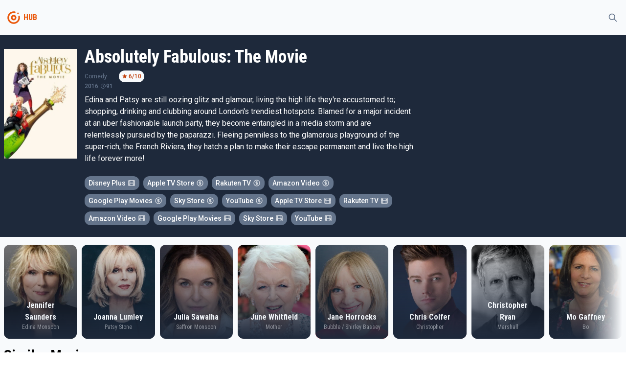

--- FILE ---
content_type: text/html
request_url: https://tayfunmovie.herokuapp.com/372411
body_size: 9212
content:
<!DOCTYPE html>
<html lang="en">
	<head>
		<meta charset="utf-8" />
		<meta name="description" content="" />
		<link rel="icon" href="./favicon.png" />
		<meta name="viewport" content="width=device-width, initial-scale=1" />
		<title>Absolutely Fabulous: The Movie</title><link rel="preconnect" href="https://fonts.googleapis.com" data-svelte="svelte-36qlcu"><link rel="preconnect" href="https://fonts.gstatic.com" crossorigin="" data-svelte="svelte-36qlcu"><link href="https://fonts.googleapis.com/css2?family=Roboto+Condensed:wght@400;700&family=Roboto:wght@300;400;500&display=swap" rel="stylesheet" data-svelte="svelte-36qlcu">
	<link rel="stylesheet" href="/_app/assets/pages/__layout.svelte-6acf7ffb.css">
	<link rel="stylesheet" href="/_app/assets/MovieSection-6a1a599d.css">
	<link rel="modulepreload" href="/_app/start-a631b632.js">
	<link rel="modulepreload" href="/_app/chunks/vendor-f9e5854b.js">
	<link rel="modulepreload" href="/_app/chunks/singletons-d1fb5791.js">
	<link rel="modulepreload" href="/_app/pages/__layout.svelte-ced66ced.js">
	<link rel="modulepreload" href="/_app/chunks/Movie-ec6c616e.js">
	<link rel="modulepreload" href="/_app/chunks/variables-a71bb24a.js">
	<link rel="modulepreload" href="/_app/pages/_id_.svelte-f09ad65f.js">
	<link rel="modulepreload" href="/_app/chunks/MovieSection-64e08383.js">
	<link rel="modulepreload" href="/_app/chunks/MoviePreview-f88e5efc.js">
	</head>
	<body>
		<div>




<div class="undefined flex flex-col h-screen false"><div class="sticky top-0 z-50 bg-gray-light dark:bg-gray-dark">

<div class="container"><div class="flex justify-between items-center"><div class="flex items-center"><div class="w-10 py-2 md:py-4"><a href="/" class="text-primary group hover:text-primary-light transition-all"><!-- HTML_TAG_START --><svg xmlns="http://www.w3.org/2000/svg" data-name="Layer 1" viewBox="0 0 100 100"><path fill="currentColor" d="M50 36a14 14 0 1 0 12.9 8.55A14 14 0 0 0 50 36Zm0 20a6 6 0 1 1 6-6 6 6 0 0 1-6 6Z"/><path fill="currentColor" d="M81.39 43.75a3.87 3.87 0 0 0-5.26-2.81l-.23.06a3.89 3.89 0 0 0-2.34 4.38A24 24 0 1 1 50 26a23.81 23.81 0 0 1 4.73.48A3.83 3.83 0 0 0 59 24.09l.09-.21a3.87 3.87 0 0 0-2.84-5.27A32 32 0 0 0 18 48.82a32 32 0 1 0 63.36-5.07Z"/><circle fill="currentColor" cx="72" cy="28" r="4"/></svg><!-- HTML_TAG_END --></a></div>
			<div class="font-bold font-secondary select-none text-gray text-primary">HUB</div></div>

		<div><button class="inline-flex items-center p-2 border border-transparent rounded-full text-gray hover:bg-light transition-all dark:hover:bg-opacity-10 focus:outline-none focus:ring-2 false ring-primary-light"><svg fill="none" viewBox="0 0 24 24" stroke="currentColor" aria-hidden="true" xmlns="http://www.w3.org/2000/svg" width="100%" height="100%" class="w-5"><path stroke-linecap="round" stroke-linejoin="round" stroke-width="2" d="M21 21l-6-6m2-5a7 7 0 11-14 0 7 7 0 0114 0z"></path></svg></button></div></div></div></div>
	<main class="bg-gray-light dark:bg-gray-dark flex-grow">

<div><div class="bg-dark"><div class="sm:container"><div class="sm:flex items-top sm:space-x-4 z-20 bg-dark py-6 px-2 sm:px-0 text-white"><img class="h-48 sm:h-56 mt-1" src="https://image.tmdb.org/t/p/w300/qNzbuLMEf1zAk7jbQeA19sXFYlK.jpg" alt="poster">
	<div class="flex flex-col dark:text-light"><div class="text-sm mt-4 sm:mt-0"></div>
		<div class="text-4xl font-secondary font-bold">Absolutely Fabulous: The Movie</div>
		<div class="text-xs flex items-center justify-between sm:justify-start space-x-6 mt-2 text-gray"><div class="flex space-x-1 items-center"><div>Comedy</div>
						</div>
			<div class="text-xs flex select-none"><div class="flex space-x-0.5 px-1.5 py-1 bg-gray-light text-primary-dark rounded-xl font-medium"><svg viewBox="0 0 20 20" fill="currentColor" aria-hidden="true" xmlns="http://www.w3.org/2000/svg" width="100%" height="100%" class="w-3"><path d="M9.049 2.927c.3-.921 1.603-.921 1.902 0l1.07 3.292a1 1 0 00.95.69h3.462c.969 0 1.371 1.24.588 1.81l-2.8 2.034a1 1 0 00-.364 1.118l1.07 3.292c.3.921-.755 1.688-1.54 1.118l-2.8-2.034a1 1 0 00-1.175 0l-2.8 2.034c-.784.57-1.838-.197-1.539-1.118l1.07-3.292a1 1 0 00-.364-1.118L2.98 8.72c-.783-.57-.38-1.81.588-1.81h3.461a1 1 0 00.951-.69l1.07-3.292z"></path></svg>
		<div>6/10</div></div></div></div>
		<div class="text-xs flex items-center space-x-1 text-gray font-medium"><div>2016</div>
			<div class="flex items-center "><svg fill="none" viewBox="0 0 24 24" stroke="currentColor" aria-hidden="true" xmlns="http://www.w3.org/2000/svg" width="100%" height="100%" class="w-3"><path stroke-linecap="round" stroke-linejoin="round" stroke-width="2" d="M12 8v4l3 3m6-3a9 9 0 11-18 0 9 9 0 0118 0z"></path></svg>
					<span>91</span></div></div>
		<div class="max-w-2xl"><p class="mt-2">Edina and Patsy are still oozing glitz and glamour, living the high life they&#39;re accustomed to; shopping, drinking and clubbing around London&#39;s trendiest hotspots. Blamed for a major incident at an uber fashionable launch party, they become entangled in a media storm and are relentlessly pursued by the paparazzi. Fleeing penniless to the glamorous playground of the super-rich, the French Riviera, they hatch a plan to make their escape permanent and live the high life forever more!</p></div>
		<div class="flex items-center space-x-4 text-xs text-gray mt-2"></div>
		<div class="flex max-w-2xl mt-2 flex-wrap"><div class="mr-2 mt-2"><div class="flex w-full items-center space-x-1 bg-gray rounded-xl text-white font-medium py-1 px-2 select-none"><div class="text-sm whitespace-nowrap">Disney Plus</div>
	<div class="font-secondary transition-all text-xs opacity-75"><svg fill="none" viewBox="0 0 24 24" stroke="currentColor" aria-hidden="true" xmlns="http://www.w3.org/2000/svg" width="100%" height="100%" class="w-4"><path stroke-linecap="round" stroke-linejoin="round" stroke-width="2" d="M7 4v16M17 4v16M3 8h4m10 0h4M3 12h18M3 16h4m10 0h4M4 20h16a1 1 0 001-1V5a1 1 0 00-1-1H4a1 1 0 00-1 1v14a1 1 0 001 1z"></path></svg></div></div>
		</div>
	<div class="mr-2 mt-2"><div class="flex w-full items-center space-x-1 bg-gray rounded-xl text-white font-medium py-1 px-2 select-none"><div class="text-sm whitespace-nowrap">Apple TV Store</div>
	<div class="font-secondary transition-all text-xs opacity-75"><svg fill="none" viewBox="0 0 24 24" stroke="currentColor" aria-hidden="true" xmlns="http://www.w3.org/2000/svg" width="100%" height="100%" class="w-4"><path stroke-linecap="round" stroke-linejoin="round" stroke-width="2" d="M12 8c-1.657 0-3 .895-3 2s1.343 2 3 2 3 .895 3 2-1.343 2-3 2m0-8c1.11 0 2.08.402 2.599 1M12 8V7m0 1v8m0 0v1m0-1c-1.11 0-2.08-.402-2.599-1M21 12a9 9 0 11-18 0 9 9 0 0118 0z"></path></svg></div></div>
		</div><div class="mr-2 mt-2"><div class="flex w-full items-center space-x-1 bg-gray rounded-xl text-white font-medium py-1 px-2 select-none"><div class="text-sm whitespace-nowrap">Rakuten TV</div>
	<div class="font-secondary transition-all text-xs opacity-75"><svg fill="none" viewBox="0 0 24 24" stroke="currentColor" aria-hidden="true" xmlns="http://www.w3.org/2000/svg" width="100%" height="100%" class="w-4"><path stroke-linecap="round" stroke-linejoin="round" stroke-width="2" d="M12 8c-1.657 0-3 .895-3 2s1.343 2 3 2 3 .895 3 2-1.343 2-3 2m0-8c1.11 0 2.08.402 2.599 1M12 8V7m0 1v8m0 0v1m0-1c-1.11 0-2.08-.402-2.599-1M21 12a9 9 0 11-18 0 9 9 0 0118 0z"></path></svg></div></div>
		</div><div class="mr-2 mt-2"><div class="flex w-full items-center space-x-1 bg-gray rounded-xl text-white font-medium py-1 px-2 select-none"><div class="text-sm whitespace-nowrap">Amazon Video</div>
	<div class="font-secondary transition-all text-xs opacity-75"><svg fill="none" viewBox="0 0 24 24" stroke="currentColor" aria-hidden="true" xmlns="http://www.w3.org/2000/svg" width="100%" height="100%" class="w-4"><path stroke-linecap="round" stroke-linejoin="round" stroke-width="2" d="M12 8c-1.657 0-3 .895-3 2s1.343 2 3 2 3 .895 3 2-1.343 2-3 2m0-8c1.11 0 2.08.402 2.599 1M12 8V7m0 1v8m0 0v1m0-1c-1.11 0-2.08-.402-2.599-1M21 12a9 9 0 11-18 0 9 9 0 0118 0z"></path></svg></div></div>
		</div><div class="mr-2 mt-2"><div class="flex w-full items-center space-x-1 bg-gray rounded-xl text-white font-medium py-1 px-2 select-none"><div class="text-sm whitespace-nowrap">Google Play Movies</div>
	<div class="font-secondary transition-all text-xs opacity-75"><svg fill="none" viewBox="0 0 24 24" stroke="currentColor" aria-hidden="true" xmlns="http://www.w3.org/2000/svg" width="100%" height="100%" class="w-4"><path stroke-linecap="round" stroke-linejoin="round" stroke-width="2" d="M12 8c-1.657 0-3 .895-3 2s1.343 2 3 2 3 .895 3 2-1.343 2-3 2m0-8c1.11 0 2.08.402 2.599 1M12 8V7m0 1v8m0 0v1m0-1c-1.11 0-2.08-.402-2.599-1M21 12a9 9 0 11-18 0 9 9 0 0118 0z"></path></svg></div></div>
		</div><div class="mr-2 mt-2"><div class="flex w-full items-center space-x-1 bg-gray rounded-xl text-white font-medium py-1 px-2 select-none"><div class="text-sm whitespace-nowrap">Sky Store</div>
	<div class="font-secondary transition-all text-xs opacity-75"><svg fill="none" viewBox="0 0 24 24" stroke="currentColor" aria-hidden="true" xmlns="http://www.w3.org/2000/svg" width="100%" height="100%" class="w-4"><path stroke-linecap="round" stroke-linejoin="round" stroke-width="2" d="M12 8c-1.657 0-3 .895-3 2s1.343 2 3 2 3 .895 3 2-1.343 2-3 2m0-8c1.11 0 2.08.402 2.599 1M12 8V7m0 1v8m0 0v1m0-1c-1.11 0-2.08-.402-2.599-1M21 12a9 9 0 11-18 0 9 9 0 0118 0z"></path></svg></div></div>
		</div><div class="mr-2 mt-2"><div class="flex w-full items-center space-x-1 bg-gray rounded-xl text-white font-medium py-1 px-2 select-none"><div class="text-sm whitespace-nowrap">YouTube</div>
	<div class="font-secondary transition-all text-xs opacity-75"><svg fill="none" viewBox="0 0 24 24" stroke="currentColor" aria-hidden="true" xmlns="http://www.w3.org/2000/svg" width="100%" height="100%" class="w-4"><path stroke-linecap="round" stroke-linejoin="round" stroke-width="2" d="M12 8c-1.657 0-3 .895-3 2s1.343 2 3 2 3 .895 3 2-1.343 2-3 2m0-8c1.11 0 2.08.402 2.599 1M12 8V7m0 1v8m0 0v1m0-1c-1.11 0-2.08-.402-2.599-1M21 12a9 9 0 11-18 0 9 9 0 0118 0z"></path></svg></div></div>
		</div>
	<div class="mr-2 mt-2"><div class="flex w-full items-center space-x-1 bg-gray rounded-xl text-white font-medium py-1 px-2 select-none"><div class="text-sm whitespace-nowrap">Apple TV Store</div>
	<div class="font-secondary transition-all text-xs opacity-75"><svg fill="none" viewBox="0 0 24 24" stroke="currentColor" aria-hidden="true" xmlns="http://www.w3.org/2000/svg" width="100%" height="100%" class="w-4"><path stroke-linecap="round" stroke-linejoin="round" stroke-width="2" d="M7 4v16M17 4v16M3 8h4m10 0h4M3 12h18M3 16h4m10 0h4M4 20h16a1 1 0 001-1V5a1 1 0 00-1-1H4a1 1 0 00-1 1v14a1 1 0 001 1z"></path></svg></div></div>
		</div><div class="mr-2 mt-2"><div class="flex w-full items-center space-x-1 bg-gray rounded-xl text-white font-medium py-1 px-2 select-none"><div class="text-sm whitespace-nowrap">Rakuten TV</div>
	<div class="font-secondary transition-all text-xs opacity-75"><svg fill="none" viewBox="0 0 24 24" stroke="currentColor" aria-hidden="true" xmlns="http://www.w3.org/2000/svg" width="100%" height="100%" class="w-4"><path stroke-linecap="round" stroke-linejoin="round" stroke-width="2" d="M7 4v16M17 4v16M3 8h4m10 0h4M3 12h18M3 16h4m10 0h4M4 20h16a1 1 0 001-1V5a1 1 0 00-1-1H4a1 1 0 00-1 1v14a1 1 0 001 1z"></path></svg></div></div>
		</div><div class="mr-2 mt-2"><div class="flex w-full items-center space-x-1 bg-gray rounded-xl text-white font-medium py-1 px-2 select-none"><div class="text-sm whitespace-nowrap">Amazon Video</div>
	<div class="font-secondary transition-all text-xs opacity-75"><svg fill="none" viewBox="0 0 24 24" stroke="currentColor" aria-hidden="true" xmlns="http://www.w3.org/2000/svg" width="100%" height="100%" class="w-4"><path stroke-linecap="round" stroke-linejoin="round" stroke-width="2" d="M7 4v16M17 4v16M3 8h4m10 0h4M3 12h18M3 16h4m10 0h4M4 20h16a1 1 0 001-1V5a1 1 0 00-1-1H4a1 1 0 00-1 1v14a1 1 0 001 1z"></path></svg></div></div>
		</div><div class="mr-2 mt-2"><div class="flex w-full items-center space-x-1 bg-gray rounded-xl text-white font-medium py-1 px-2 select-none"><div class="text-sm whitespace-nowrap">Google Play Movies</div>
	<div class="font-secondary transition-all text-xs opacity-75"><svg fill="none" viewBox="0 0 24 24" stroke="currentColor" aria-hidden="true" xmlns="http://www.w3.org/2000/svg" width="100%" height="100%" class="w-4"><path stroke-linecap="round" stroke-linejoin="round" stroke-width="2" d="M7 4v16M17 4v16M3 8h4m10 0h4M3 12h18M3 16h4m10 0h4M4 20h16a1 1 0 001-1V5a1 1 0 00-1-1H4a1 1 0 00-1 1v14a1 1 0 001 1z"></path></svg></div></div>
		</div><div class="mr-2 mt-2"><div class="flex w-full items-center space-x-1 bg-gray rounded-xl text-white font-medium py-1 px-2 select-none"><div class="text-sm whitespace-nowrap">Sky Store</div>
	<div class="font-secondary transition-all text-xs opacity-75"><svg fill="none" viewBox="0 0 24 24" stroke="currentColor" aria-hidden="true" xmlns="http://www.w3.org/2000/svg" width="100%" height="100%" class="w-4"><path stroke-linecap="round" stroke-linejoin="round" stroke-width="2" d="M7 4v16M17 4v16M3 8h4m10 0h4M3 12h18M3 16h4m10 0h4M4 20h16a1 1 0 001-1V5a1 1 0 00-1-1H4a1 1 0 00-1 1v14a1 1 0 001 1z"></path></svg></div></div>
		</div><div class="mr-2 mt-2"><div class="flex w-full items-center space-x-1 bg-gray rounded-xl text-white font-medium py-1 px-2 select-none"><div class="text-sm whitespace-nowrap">YouTube</div>
	<div class="font-secondary transition-all text-xs opacity-75"><svg fill="none" viewBox="0 0 24 24" stroke="currentColor" aria-hidden="true" xmlns="http://www.w3.org/2000/svg" width="100%" height="100%" class="w-4"><path stroke-linecap="round" stroke-linejoin="round" stroke-width="2" d="M7 4v16M17 4v16M3 8h4m10 0h4M3 12h18M3 16h4m10 0h4M4 20h16a1 1 0 001-1V5a1 1 0 00-1-1H4a1 1 0 00-1 1v14a1 1 0 001 1z"></path></svg></div></div>
		</div></div></div></div></div></div>
	<div></div>
	<div class="container"><div class="mt-4">
<div class="relative"><div class="absolute bg-gradient-to-l from-gray-light dark:from-gray-dark to-transparent h-full right-0 z-20 w-20"></div>
	<div class="swiper">
  
  
  
  <div class="swiper-wrapper">
    <div class="swiper-slide"><div><a href="/person/12094" class="bg-light dark:bg-gray-dark dark:text-gray-light"><div class="overflow-hidden relative group rounded-lg sm:rounded-xl"><div class="absolute flex flex-col justify-end w-full h-full z-20 text-light"><div class="font-secondary text-center px-4 font-bold transition-all text-sm sm:text-base">Jennifer Saunders</div>
			<div class="font-secondary text-center pb-4 font-medium transition-all text-xs opacity-50">Edina Monsoon</div></div>
		<div class="bg-gradient-to-t from-dark to-transparent absolute z-10 w-full h-full hover:opacity-0"></div>
		<div class="bg-gradient-to-tr from-primary to-primary-light absolute z-10 w-full h-full opacity-0 group-hover:opacity-50 transition-all duration-500 ease-out"></div>
		<img class="object-cover object-center w-full h-36 sm:h-48 group-hover:scale-105 transition-all duration-200" src="https://image.tmdb.org/t/p/w500/pTgxwHcz9L8SNVYvPJS0o0lgHya.jpg" alt="Jennifer Saunders"></div></a></div>
			</div><div class="swiper-slide"><div><a href="/person/34901" class="bg-light dark:bg-gray-dark dark:text-gray-light"><div class="overflow-hidden relative group rounded-lg sm:rounded-xl"><div class="absolute flex flex-col justify-end w-full h-full z-20 text-light"><div class="font-secondary text-center px-4 font-bold transition-all text-sm sm:text-base">Joanna Lumley</div>
			<div class="font-secondary text-center pb-4 font-medium transition-all text-xs opacity-50">Patsy Stone</div></div>
		<div class="bg-gradient-to-t from-dark to-transparent absolute z-10 w-full h-full hover:opacity-0"></div>
		<div class="bg-gradient-to-tr from-primary to-primary-light absolute z-10 w-full h-full opacity-0 group-hover:opacity-50 transition-all duration-500 ease-out"></div>
		<img class="object-cover object-center w-full h-36 sm:h-48 group-hover:scale-105 transition-all duration-200" src="https://image.tmdb.org/t/p/w500/omQvLqkQf9yemMroaj6MJbf37sf.jpg" alt="Joanna Lumley"></div></a></div>
			</div><div class="swiper-slide"><div><a href="/person/53328" class="bg-light dark:bg-gray-dark dark:text-gray-light"><div class="overflow-hidden relative group rounded-lg sm:rounded-xl"><div class="absolute flex flex-col justify-end w-full h-full z-20 text-light"><div class="font-secondary text-center px-4 font-bold transition-all text-sm sm:text-base">Julia Sawalha</div>
			<div class="font-secondary text-center pb-4 font-medium transition-all text-xs opacity-50">Saffron Monsoon</div></div>
		<div class="bg-gradient-to-t from-dark to-transparent absolute z-10 w-full h-full hover:opacity-0"></div>
		<div class="bg-gradient-to-tr from-primary to-primary-light absolute z-10 w-full h-full opacity-0 group-hover:opacity-50 transition-all duration-500 ease-out"></div>
		<img class="object-cover object-center w-full h-36 sm:h-48 group-hover:scale-105 transition-all duration-200" src="https://image.tmdb.org/t/p/w500/nSybe0Djsf49lS3HxLyvFnchkh.jpg" alt="Julia Sawalha"></div></a></div>
			</div><div class="swiper-slide"><div><a href="/person/47743" class="bg-light dark:bg-gray-dark dark:text-gray-light"><div class="overflow-hidden relative group rounded-lg sm:rounded-xl"><div class="absolute flex flex-col justify-end w-full h-full z-20 text-light"><div class="font-secondary text-center px-4 font-bold transition-all text-sm sm:text-base">June Whitfield</div>
			<div class="font-secondary text-center pb-4 font-medium transition-all text-xs opacity-50">Mother</div></div>
		<div class="bg-gradient-to-t from-dark to-transparent absolute z-10 w-full h-full hover:opacity-0"></div>
		<div class="bg-gradient-to-tr from-primary to-primary-light absolute z-10 w-full h-full opacity-0 group-hover:opacity-50 transition-all duration-500 ease-out"></div>
		<img class="object-cover object-center w-full h-36 sm:h-48 group-hover:scale-105 transition-all duration-200" src="https://image.tmdb.org/t/p/w500/j82XBlejzukN9V1scxaooED21Td.jpg" alt="June Whitfield"></div></a></div>
			</div><div class="swiper-slide"><div><a href="/person/34902" class="bg-light dark:bg-gray-dark dark:text-gray-light"><div class="overflow-hidden relative group rounded-lg sm:rounded-xl"><div class="absolute flex flex-col justify-end w-full h-full z-20 text-light"><div class="font-secondary text-center px-4 font-bold transition-all text-sm sm:text-base">Jane Horrocks</div>
			<div class="font-secondary text-center pb-4 font-medium transition-all text-xs opacity-50">Bubble / Shirley Bassey</div></div>
		<div class="bg-gradient-to-t from-dark to-transparent absolute z-10 w-full h-full hover:opacity-0"></div>
		<div class="bg-gradient-to-tr from-primary to-primary-light absolute z-10 w-full h-full opacity-0 group-hover:opacity-50 transition-all duration-500 ease-out"></div>
		<img class="object-cover object-center w-full h-36 sm:h-48 group-hover:scale-105 transition-all duration-200" src="https://image.tmdb.org/t/p/w500/phYKQdBZgRwMT8w6ZEhvGc8zgvB.jpg" alt="Jane Horrocks"></div></a></div>
			</div><div class="swiper-slide"><div><a href="/person/221607" class="bg-light dark:bg-gray-dark dark:text-gray-light"><div class="overflow-hidden relative group rounded-lg sm:rounded-xl"><div class="absolute flex flex-col justify-end w-full h-full z-20 text-light"><div class="font-secondary text-center px-4 font-bold transition-all text-sm sm:text-base">Chris Colfer</div>
			<div class="font-secondary text-center pb-4 font-medium transition-all text-xs opacity-50">Christopher</div></div>
		<div class="bg-gradient-to-t from-dark to-transparent absolute z-10 w-full h-full hover:opacity-0"></div>
		<div class="bg-gradient-to-tr from-primary to-primary-light absolute z-10 w-full h-full opacity-0 group-hover:opacity-50 transition-all duration-500 ease-out"></div>
		<img class="object-cover object-center w-full h-36 sm:h-48 group-hover:scale-105 transition-all duration-200" src="https://image.tmdb.org/t/p/w500/rAQpRyygXwnZjfd4Os8RVxJO2F8.jpg" alt="Chris Colfer"></div></a></div>
			</div><div class="swiper-slide"><div><a href="/person/1225782" class="bg-light dark:bg-gray-dark dark:text-gray-light"><div class="overflow-hidden relative group rounded-lg sm:rounded-xl"><div class="absolute flex flex-col justify-end w-full h-full z-20 text-light"><div class="font-secondary text-center px-4 font-bold transition-all text-sm sm:text-base">Christopher Ryan</div>
			<div class="font-secondary text-center pb-4 font-medium transition-all text-xs opacity-50">Marshall</div></div>
		<div class="bg-gradient-to-t from-dark to-transparent absolute z-10 w-full h-full hover:opacity-0"></div>
		<div class="bg-gradient-to-tr from-primary to-primary-light absolute z-10 w-full h-full opacity-0 group-hover:opacity-50 transition-all duration-500 ease-out"></div>
		<img class="object-cover object-center w-full h-36 sm:h-48 group-hover:scale-105 transition-all duration-200" src="https://image.tmdb.org/t/p/w500/vWUUWNrWUzbxeTKQluoPMKEHXm1.jpg" alt="Christopher Ryan"></div></a></div>
			</div><div class="swiper-slide"><div><a href="/person/49833" class="bg-light dark:bg-gray-dark dark:text-gray-light"><div class="overflow-hidden relative group rounded-lg sm:rounded-xl"><div class="absolute flex flex-col justify-end w-full h-full z-20 text-light"><div class="font-secondary text-center px-4 font-bold transition-all text-sm sm:text-base">Mo Gaffney</div>
			<div class="font-secondary text-center pb-4 font-medium transition-all text-xs opacity-50">Bo</div></div>
		<div class="bg-gradient-to-t from-dark to-transparent absolute z-10 w-full h-full hover:opacity-0"></div>
		<div class="bg-gradient-to-tr from-primary to-primary-light absolute z-10 w-full h-full opacity-0 group-hover:opacity-50 transition-all duration-500 ease-out"></div>
		<img class="object-cover object-center w-full h-36 sm:h-48 group-hover:scale-105 transition-all duration-200" src="https://image.tmdb.org/t/p/w500/2M9alMlPtQzC6d2Sax3yqG9ZWWS.jpg" alt="Mo Gaffney"></div></a></div>
			</div><div class="swiper-slide"><div><a href="/person/37759" class="bg-light dark:bg-gray-dark dark:text-gray-light"><div class="overflow-hidden relative group rounded-lg sm:rounded-xl"><div class="absolute flex flex-col justify-end w-full h-full z-20 text-light"><div class="font-secondary text-center px-4 font-bold transition-all text-sm sm:text-base">Kathy Burke</div>
			<div class="font-secondary text-center pb-4 font-medium transition-all text-xs opacity-50">Magda</div></div>
		<div class="bg-gradient-to-t from-dark to-transparent absolute z-10 w-full h-full hover:opacity-0"></div>
		<div class="bg-gradient-to-tr from-primary to-primary-light absolute z-10 w-full h-full opacity-0 group-hover:opacity-50 transition-all duration-500 ease-out"></div>
		<img class="object-cover object-center w-full h-36 sm:h-48 group-hover:scale-105 transition-all duration-200" src="https://image.tmdb.org/t/p/w500/q3z7nP1ryyGuwixShrBmghcmm0F.jpg" alt="Kathy Burke"></div></a></div>
			</div><div class="swiper-slide"><div><a href="/person/196385" class="bg-light dark:bg-gray-dark dark:text-gray-light"><div class="overflow-hidden relative group rounded-lg sm:rounded-xl"><div class="absolute flex flex-col justify-end w-full h-full z-20 text-light"><div class="font-secondary text-center px-4 font-bold transition-all text-sm sm:text-base">Helen Lederer</div>
			<div class="font-secondary text-center pb-4 font-medium transition-all text-xs opacity-50">Catriona</div></div>
		<div class="bg-gradient-to-t from-dark to-transparent absolute z-10 w-full h-full hover:opacity-0"></div>
		<div class="bg-gradient-to-tr from-primary to-primary-light absolute z-10 w-full h-full opacity-0 group-hover:opacity-50 transition-all duration-500 ease-out"></div>
		<img class="object-cover object-center w-full h-36 sm:h-48 group-hover:scale-105 transition-all duration-200" src="https://image.tmdb.org/t/p/w500/weH2uSuf9nckEKkF9ya0TSNgjI1.jpg" alt="Helen Lederer"></div></a></div>
			</div><div class="swiper-slide"><div><a href="/person/1214797" class="bg-light dark:bg-gray-dark dark:text-gray-light"><div class="overflow-hidden relative group rounded-lg sm:rounded-xl"><div class="absolute flex flex-col justify-end w-full h-full z-20 text-light"><div class="font-secondary text-center px-4 font-bold transition-all text-sm sm:text-base">Harriet Thorpe</div>
			<div class="font-secondary text-center pb-4 font-medium transition-all text-xs opacity-50">Fleur</div></div>
		<div class="bg-gradient-to-t from-dark to-transparent absolute z-10 w-full h-full hover:opacity-0"></div>
		<div class="bg-gradient-to-tr from-primary to-primary-light absolute z-10 w-full h-full opacity-0 group-hover:opacity-50 transition-all duration-500 ease-out"></div>
		<img class="object-cover object-center w-full h-36 sm:h-48 group-hover:scale-105 transition-all duration-200" src="https://image.tmdb.org/t/p/w500/6OX0jLMSg6xOlLjlUo0Yy8dORuN.jpg" alt="Harriet Thorpe"></div></a></div>
			</div><div class="swiper-slide"><div><a href="/person/9139" class="bg-light dark:bg-gray-dark dark:text-gray-light"><div class="overflow-hidden relative group rounded-lg sm:rounded-xl"><div class="absolute flex flex-col justify-end w-full h-full z-20 text-light"><div class="font-secondary text-center px-4 font-bold transition-all text-sm sm:text-base">Celia Imrie</div>
			<div class="font-secondary text-center pb-4 font-medium transition-all text-xs opacity-50">Claudia Bing</div></div>
		<div class="bg-gradient-to-t from-dark to-transparent absolute z-10 w-full h-full hover:opacity-0"></div>
		<div class="bg-gradient-to-tr from-primary to-primary-light absolute z-10 w-full h-full opacity-0 group-hover:opacity-50 transition-all duration-500 ease-out"></div>
		<img class="object-cover object-center w-full h-36 sm:h-48 group-hover:scale-105 transition-all duration-200" src="https://image.tmdb.org/t/p/w500/eEtVfESOVnkkdPLYkyQpalEwAwj.jpg" alt="Celia Imrie"></div></a></div>
			</div><div class="swiper-slide"><div><a href="/person/62960" class="bg-light dark:bg-gray-dark dark:text-gray-light"><div class="overflow-hidden relative group rounded-lg sm:rounded-xl"><div class="absolute flex flex-col justify-end w-full h-full z-20 text-light"><div class="font-secondary text-center px-4 font-bold transition-all text-sm sm:text-base">Robert Webb</div>
			<div class="font-secondary text-center pb-4 font-medium transition-all text-xs opacity-50">Nick</div></div>
		<div class="bg-gradient-to-t from-dark to-transparent absolute z-10 w-full h-full hover:opacity-0"></div>
		<div class="bg-gradient-to-tr from-primary to-primary-light absolute z-10 w-full h-full opacity-0 group-hover:opacity-50 transition-all duration-500 ease-out"></div>
		<img class="object-cover object-center w-full h-36 sm:h-48 group-hover:scale-105 transition-all duration-200" src="https://image.tmdb.org/t/p/w500/5JORWTd5gT1tQmPsRC36mDeiOOd.jpg" alt="Robert Webb"></div></a></div>
			</div><div class="swiper-slide"><div><a href="/person/1509615" class="bg-light dark:bg-gray-dark dark:text-gray-light"><div class="overflow-hidden relative group rounded-lg sm:rounded-xl"><div class="absolute flex flex-col justify-end w-full h-full z-20 text-light"><div class="font-secondary text-center px-4 font-bold transition-all text-sm sm:text-base">Nick Mohammed</div>
			<div class="font-secondary text-center pb-4 font-medium transition-all text-xs opacity-50">Casper</div></div>
		<div class="bg-gradient-to-t from-dark to-transparent absolute z-10 w-full h-full hover:opacity-0"></div>
		<div class="bg-gradient-to-tr from-primary to-primary-light absolute z-10 w-full h-full opacity-0 group-hover:opacity-50 transition-all duration-500 ease-out"></div>
		<img class="object-cover object-center w-full h-36 sm:h-48 group-hover:scale-105 transition-all duration-200" src="https://image.tmdb.org/t/p/w500/2cFSHotCLLauzqq8iDKWK6meRAY.jpg" alt="Nick Mohammed"></div></a></div>
			</div><div class="swiper-slide"><div><a href="/person/100099" class="bg-light dark:bg-gray-dark dark:text-gray-light"><div class="overflow-hidden relative group rounded-lg sm:rounded-xl"><div class="absolute flex flex-col justify-end w-full h-full z-20 text-light"><div class="font-secondary text-center px-4 font-bold transition-all text-sm sm:text-base">Wanda Ventham</div>
			<div class="font-secondary text-center pb-4 font-medium transition-all text-xs opacity-50">Violet</div></div>
		<div class="bg-gradient-to-t from-dark to-transparent absolute z-10 w-full h-full hover:opacity-0"></div>
		<div class="bg-gradient-to-tr from-primary to-primary-light absolute z-10 w-full h-full opacity-0 group-hover:opacity-50 transition-all duration-500 ease-out"></div>
		<img class="object-cover object-center w-full h-36 sm:h-48 group-hover:scale-105 transition-all duration-200" src="https://image.tmdb.org/t/p/w500/yTFk2UIqwHhvs3Gt9ieE1hPdVEB.jpg" alt="Wanda Ventham"></div></a></div>
			</div><div class="swiper-slide"><div><a href="/person/1212145" class="bg-light dark:bg-gray-dark dark:text-gray-light"><div class="overflow-hidden relative group rounded-lg sm:rounded-xl"><div class="absolute flex flex-col justify-end w-full h-full z-20 text-light"><div class="font-secondary text-center px-4 font-bold transition-all text-sm sm:text-base">Marcia Warren</div>
			<div class="font-secondary text-center pb-4 font-medium transition-all text-xs opacity-50">Lubliana</div></div>
		<div class="bg-gradient-to-t from-dark to-transparent absolute z-10 w-full h-full hover:opacity-0"></div>
		<div class="bg-gradient-to-tr from-primary to-primary-light absolute z-10 w-full h-full opacity-0 group-hover:opacity-50 transition-all duration-500 ease-out"></div>
		<img class="object-cover object-center w-full h-36 sm:h-48 group-hover:scale-105 transition-all duration-200" src="https://image.tmdb.org/t/p/w500/nhpbQcoogi3uAdgmOW9A0FqdIxz.jpg" alt="Marcia Warren"></div></a></div>
			</div><div class="swiper-slide"><div><a href="/person/1816455" class="bg-light dark:bg-gray-dark dark:text-gray-light"><div class="overflow-hidden relative group rounded-lg sm:rounded-xl"><div class="absolute flex flex-col justify-end w-full h-full z-20 text-light"><div class="font-secondary text-center px-4 font-bold transition-all text-sm sm:text-base">Indeyarna Donaldson-Holness</div>
			<div class="font-secondary text-center pb-4 font-medium transition-all text-xs opacity-50">Lola</div></div>
		<div class="bg-gradient-to-t from-dark to-transparent absolute z-10 w-full h-full hover:opacity-0"></div>
		<div class="bg-gradient-to-tr from-primary to-primary-light absolute z-10 w-full h-full opacity-0 group-hover:opacity-50 transition-all duration-500 ease-out"></div>
		<img class="object-cover object-center w-full h-36 sm:h-48 group-hover:scale-105 transition-all duration-200" src="https://image.tmdb.org/t/p/w500/cP4VavBU7NGzAYMPEZuvs9mN1sB.jpg" alt="Indeyarna Donaldson-Holness"></div></a></div>
			</div><div class="swiper-slide"><div><a href="/person/34546" class="bg-light dark:bg-gray-dark dark:text-gray-light"><div class="overflow-hidden relative group rounded-lg sm:rounded-xl"><div class="absolute flex flex-col justify-end w-full h-full z-20 text-light"><div class="font-secondary text-center px-4 font-bold transition-all text-sm sm:text-base">Mark Gatiss</div>
			<div class="font-secondary text-center pb-4 font-medium transition-all text-xs opacity-50">Joel</div></div>
		<div class="bg-gradient-to-t from-dark to-transparent absolute z-10 w-full h-full hover:opacity-0"></div>
		<div class="bg-gradient-to-tr from-primary to-primary-light absolute z-10 w-full h-full opacity-0 group-hover:opacity-50 transition-all duration-500 ease-out"></div>
		<img class="object-cover object-center w-full h-36 sm:h-48 group-hover:scale-105 transition-all duration-200" src="https://image.tmdb.org/t/p/w500/rkZKKDRbnGqqg2fjd5iPYDS4syy.jpg" alt="Mark Gatiss"></div></a></div>
			</div><div class="swiper-slide"><div><a href="/person/22" class="bg-light dark:bg-gray-dark dark:text-gray-light"><div class="overflow-hidden relative group rounded-lg sm:rounded-xl"><div class="absolute flex flex-col justify-end w-full h-full z-20 text-light"><div class="font-secondary text-center px-4 font-bold transition-all text-sm sm:text-base">Barry Humphries</div>
			<div class="font-secondary text-center pb-4 font-medium transition-all text-xs opacity-50">Charlie / Dame Edna</div></div>
		<div class="bg-gradient-to-t from-dark to-transparent absolute z-10 w-full h-full hover:opacity-0"></div>
		<div class="bg-gradient-to-tr from-primary to-primary-light absolute z-10 w-full h-full opacity-0 group-hover:opacity-50 transition-all duration-500 ease-out"></div>
		<img class="object-cover object-center w-full h-36 sm:h-48 group-hover:scale-105 transition-all duration-200" src="https://image.tmdb.org/t/p/w500/gtOAbs8ZFJiDDRPPock1qmP4V18.jpg" alt="Barry Humphries"></div></a></div>
			</div><div class="swiper-slide"><div><a href="/person/1569073" class="bg-light dark:bg-gray-dark dark:text-gray-light"><div class="overflow-hidden relative group rounded-lg sm:rounded-xl"><div class="absolute flex flex-col justify-end w-full h-full z-20 text-light"><div class="font-secondary text-center px-4 font-bold transition-all text-sm sm:text-base">Janette Tough</div>
			<div class="font-secondary text-center pb-4 font-medium transition-all text-xs opacity-50">Huki Muki</div></div>
		<div class="bg-gradient-to-t from-dark to-transparent absolute z-10 w-full h-full hover:opacity-0"></div>
		<div class="bg-gradient-to-tr from-primary to-primary-light absolute z-10 w-full h-full opacity-0 group-hover:opacity-50 transition-all duration-500 ease-out"></div>
		<img class="object-cover object-center w-full h-36 sm:h-48 group-hover:scale-105 transition-all duration-200" src="/img/mesh.png" alt="Janette Tough"></div></a></div>
			</div><div class="swiper-slide"><div><a href="/person/221581" class="bg-light dark:bg-gray-dark dark:text-gray-light"><div class="overflow-hidden relative group rounded-lg sm:rounded-xl"><div class="absolute flex flex-col justify-end w-full h-full z-20 text-light"><div class="font-secondary text-center px-4 font-bold transition-all text-sm sm:text-base">Rebel Wilson</div>
			<div class="font-secondary text-center pb-4 font-medium transition-all text-xs opacity-50">Air Stewardess</div></div>
		<div class="bg-gradient-to-t from-dark to-transparent absolute z-10 w-full h-full hover:opacity-0"></div>
		<div class="bg-gradient-to-tr from-primary to-primary-light absolute z-10 w-full h-full opacity-0 group-hover:opacity-50 transition-all duration-500 ease-out"></div>
		<img class="object-cover object-center w-full h-36 sm:h-48 group-hover:scale-105 transition-all duration-200" src="https://image.tmdb.org/t/p/w500/yuyRg1WaY616Uux3vP9ONsUjQTS.jpg" alt="Rebel Wilson"></div></a></div>
			</div><div class="swiper-slide"><div><a href="/person/1569076" class="bg-light dark:bg-gray-dark dark:text-gray-light"><div class="overflow-hidden relative group rounded-lg sm:rounded-xl"><div class="absolute flex flex-col justify-end w-full h-full z-20 text-light"><div class="font-secondary text-center px-4 font-bold transition-all text-sm sm:text-base">Rylan Clark</div>
			<div class="font-secondary text-center pb-4 font-medium transition-all text-xs opacity-50">Air Steward</div></div>
		<div class="bg-gradient-to-t from-dark to-transparent absolute z-10 w-full h-full hover:opacity-0"></div>
		<div class="bg-gradient-to-tr from-primary to-primary-light absolute z-10 w-full h-full opacity-0 group-hover:opacity-50 transition-all duration-500 ease-out"></div>
		<img class="object-cover object-center w-full h-36 sm:h-48 group-hover:scale-105 transition-all duration-200" src="https://image.tmdb.org/t/p/w500/eTLcjPtTCMevLUuByAcuZDu3oFB.jpg" alt="Rylan Clark"></div></a></div>
			</div><div class="swiper-slide"><div><a href="/person/5539" class="bg-light dark:bg-gray-dark dark:text-gray-light"><div class="overflow-hidden relative group rounded-lg sm:rounded-xl"><div class="absolute flex flex-col justify-end w-full h-full z-20 text-light"><div class="font-secondary text-center px-4 font-bold transition-all text-sm sm:text-base">Dawn French</div>
			<div class="font-secondary text-center pb-4 font-medium transition-all text-xs opacity-50">Interviewer</div></div>
		<div class="bg-gradient-to-t from-dark to-transparent absolute z-10 w-full h-full hover:opacity-0"></div>
		<div class="bg-gradient-to-tr from-primary to-primary-light absolute z-10 w-full h-full opacity-0 group-hover:opacity-50 transition-all duration-500 ease-out"></div>
		<img class="object-cover object-center w-full h-36 sm:h-48 group-hover:scale-105 transition-all duration-200" src="https://image.tmdb.org/t/p/w500/eLFCJSTEeh7CDRw50RzowKz4h7V.jpg" alt="Dawn French"></div></a></div>
			</div><div class="swiper-slide"><div><a href="/person/1220662" class="bg-light dark:bg-gray-dark dark:text-gray-light"><div class="overflow-hidden relative group rounded-lg sm:rounded-xl"><div class="absolute flex flex-col justify-end w-full h-full z-20 text-light"><div class="font-secondary text-center px-4 font-bold transition-all text-sm sm:text-base">Lulu</div>
			<div class="font-secondary text-center pb-4 font-medium transition-all text-xs opacity-50">Lulu</div></div>
		<div class="bg-gradient-to-t from-dark to-transparent absolute z-10 w-full h-full hover:opacity-0"></div>
		<div class="bg-gradient-to-tr from-primary to-primary-light absolute z-10 w-full h-full opacity-0 group-hover:opacity-50 transition-all duration-500 ease-out"></div>
		<img class="object-cover object-center w-full h-36 sm:h-48 group-hover:scale-105 transition-all duration-200" src="https://image.tmdb.org/t/p/w500/baqdOLoL0wgDAuwLwAsfvQnMRCc.jpg" alt="Lulu"></div></a></div>
			</div><div class="swiper-slide"><div><a href="/person/1011904" class="bg-light dark:bg-gray-dark dark:text-gray-light"><div class="overflow-hidden relative group rounded-lg sm:rounded-xl"><div class="absolute flex flex-col justify-end w-full h-full z-20 text-light"><div class="font-secondary text-center px-4 font-bold transition-all text-sm sm:text-base">Gwendoline Christie</div>
			<div class="font-secondary text-center pb-4 font-medium transition-all text-xs opacity-50">Gwendoline Christie</div></div>
		<div class="bg-gradient-to-t from-dark to-transparent absolute z-10 w-full h-full hover:opacity-0"></div>
		<div class="bg-gradient-to-tr from-primary to-primary-light absolute z-10 w-full h-full opacity-0 group-hover:opacity-50 transition-all duration-500 ease-out"></div>
		<img class="object-cover object-center w-full h-36 sm:h-48 group-hover:scale-105 transition-all duration-200" src="https://image.tmdb.org/t/p/w500/kmlv5i02n3zKryBr2W3kSeWVKTD.jpg" alt="Gwendoline Christie"></div></a></div>
			</div><div class="swiper-slide"><div><a href="/person/78577" class="bg-light dark:bg-gray-dark dark:text-gray-light"><div class="overflow-hidden relative group rounded-lg sm:rounded-xl"><div class="absolute flex flex-col justify-end w-full h-full z-20 text-light"><div class="font-secondary text-center px-4 font-bold transition-all text-sm sm:text-base">Graham Norton</div>
			<div class="font-secondary text-center pb-4 font-medium transition-all text-xs opacity-50">Graham Norton</div></div>
		<div class="bg-gradient-to-t from-dark to-transparent absolute z-10 w-full h-full hover:opacity-0"></div>
		<div class="bg-gradient-to-tr from-primary to-primary-light absolute z-10 w-full h-full opacity-0 group-hover:opacity-50 transition-all duration-500 ease-out"></div>
		<img class="object-cover object-center w-full h-36 sm:h-48 group-hover:scale-105 transition-all duration-200" src="https://image.tmdb.org/t/p/w500/zndDiPrNXtbxGLVhFhSlpCkaHIH.jpg" alt="Graham Norton"></div></a></div>
			</div><div class="swiper-slide"><div><a href="/person/1325961" class="bg-light dark:bg-gray-dark dark:text-gray-light"><div class="overflow-hidden relative group rounded-lg sm:rounded-xl"><div class="absolute flex flex-col justify-end w-full h-full z-20 text-light"><div class="font-secondary text-center px-4 font-bold transition-all text-sm sm:text-base">Suki Waterhouse</div>
			<div class="font-secondary text-center pb-4 font-medium transition-all text-xs opacity-50">Suki Waterhouse</div></div>
		<div class="bg-gradient-to-t from-dark to-transparent absolute z-10 w-full h-full hover:opacity-0"></div>
		<div class="bg-gradient-to-tr from-primary to-primary-light absolute z-10 w-full h-full opacity-0 group-hover:opacity-50 transition-all duration-500 ease-out"></div>
		<img class="object-cover object-center w-full h-36 sm:h-48 group-hover:scale-105 transition-all duration-200" src="https://image.tmdb.org/t/p/w500/gR3TLPDvqkrwIKJBw9Mx3VhhM2G.jpg" alt="Suki Waterhouse"></div></a></div>
			</div><div class="swiper-slide"><div><a href="/person/53688" class="bg-light dark:bg-gray-dark dark:text-gray-light"><div class="overflow-hidden relative group rounded-lg sm:rounded-xl"><div class="absolute flex flex-col justify-end w-full h-full z-20 text-light"><div class="font-secondary text-center px-4 font-bold transition-all text-sm sm:text-base">Lily Cole</div>
			<div class="font-secondary text-center pb-4 font-medium transition-all text-xs opacity-50">Lily Cole</div></div>
		<div class="bg-gradient-to-t from-dark to-transparent absolute z-10 w-full h-full hover:opacity-0"></div>
		<div class="bg-gradient-to-tr from-primary to-primary-light absolute z-10 w-full h-full opacity-0 group-hover:opacity-50 transition-all duration-500 ease-out"></div>
		<img class="object-cover object-center w-full h-36 sm:h-48 group-hover:scale-105 transition-all duration-200" src="https://image.tmdb.org/t/p/w500/qlElHZNvZapaLxQrz5l3lXzBWXo.jpg" alt="Lily Cole"></div></a></div>
			</div><div class="swiper-slide"><div><a href="/person/1431087" class="bg-light dark:bg-gray-dark dark:text-gray-light"><div class="overflow-hidden relative group rounded-lg sm:rounded-xl"><div class="absolute flex flex-col justify-end w-full h-full z-20 text-light"><div class="font-secondary text-center px-4 font-bold transition-all text-sm sm:text-base">Jourdan Dunn</div>
			<div class="font-secondary text-center pb-4 font-medium transition-all text-xs opacity-50">Jourdan Dunn</div></div>
		<div class="bg-gradient-to-t from-dark to-transparent absolute z-10 w-full h-full hover:opacity-0"></div>
		<div class="bg-gradient-to-tr from-primary to-primary-light absolute z-10 w-full h-full opacity-0 group-hover:opacity-50 transition-all duration-500 ease-out"></div>
		<img class="object-cover object-center w-full h-36 sm:h-48 group-hover:scale-105 transition-all duration-200" src="https://image.tmdb.org/t/p/w500/a8lP9mpaG4ATADJ9N0itk2W3sv4.jpg" alt="Jourdan Dunn"></div></a></div>
			</div><div class="swiper-slide"><div><a href="/person/1223091" class="bg-light dark:bg-gray-dark dark:text-gray-light"><div class="overflow-hidden relative group rounded-lg sm:rounded-xl"><div class="absolute flex flex-col justify-end w-full h-full z-20 text-light"><div class="font-secondary text-center px-4 font-bold transition-all text-sm sm:text-base">Alexa Chung</div>
			<div class="font-secondary text-center pb-4 font-medium transition-all text-xs opacity-50">Alexa Chung</div></div>
		<div class="bg-gradient-to-t from-dark to-transparent absolute z-10 w-full h-full hover:opacity-0"></div>
		<div class="bg-gradient-to-tr from-primary to-primary-light absolute z-10 w-full h-full opacity-0 group-hover:opacity-50 transition-all duration-500 ease-out"></div>
		<img class="object-cover object-center w-full h-36 sm:h-48 group-hover:scale-105 transition-all duration-200" src="https://image.tmdb.org/t/p/w500/4I39Be0kHAxJ1u9Oau84U73Q2Rx.jpg" alt="Alexa Chung"></div></a></div>
			</div><div class="swiper-slide"><div><a href="/person/1250729" class="bg-light dark:bg-gray-dark dark:text-gray-light"><div class="overflow-hidden relative group rounded-lg sm:rounded-xl"><div class="absolute flex flex-col justify-end w-full h-full z-20 text-light"><div class="font-secondary text-center px-4 font-bold transition-all text-sm sm:text-base">Stella McCartney</div>
			<div class="font-secondary text-center pb-4 font-medium transition-all text-xs opacity-50">Stella McCartney</div></div>
		<div class="bg-gradient-to-t from-dark to-transparent absolute z-10 w-full h-full hover:opacity-0"></div>
		<div class="bg-gradient-to-tr from-primary to-primary-light absolute z-10 w-full h-full opacity-0 group-hover:opacity-50 transition-all duration-500 ease-out"></div>
		<img class="object-cover object-center w-full h-36 sm:h-48 group-hover:scale-105 transition-all duration-200" src="https://image.tmdb.org/t/p/w500/4br4cq93UZUh64qs4IveHg55O5y.jpg" alt="Stella McCartney"></div></a></div>
			</div><div class="swiper-slide"><div><a href="/person/1162831" class="bg-light dark:bg-gray-dark dark:text-gray-light"><div class="overflow-hidden relative group rounded-lg sm:rounded-xl"><div class="absolute flex flex-col justify-end w-full h-full z-20 text-light"><div class="font-secondary text-center px-4 font-bold transition-all text-sm sm:text-base">Daisy Lowe</div>
			<div class="font-secondary text-center pb-4 font-medium transition-all text-xs opacity-50">Daisy Lowe</div></div>
		<div class="bg-gradient-to-t from-dark to-transparent absolute z-10 w-full h-full hover:opacity-0"></div>
		<div class="bg-gradient-to-tr from-primary to-primary-light absolute z-10 w-full h-full opacity-0 group-hover:opacity-50 transition-all duration-500 ease-out"></div>
		<img class="object-cover object-center w-full h-36 sm:h-48 group-hover:scale-105 transition-all duration-200" src="https://image.tmdb.org/t/p/w500/cL0tMy2t1LjPp2ZSVbIvGq0vAxR.jpg" alt="Daisy Lowe"></div></a></div>
			</div><div class="swiper-slide"><div><a href="/person/1618030" class="bg-light dark:bg-gray-dark dark:text-gray-light"><div class="overflow-hidden relative group rounded-lg sm:rounded-xl"><div class="absolute flex flex-col justify-end w-full h-full z-20 text-light"><div class="font-secondary text-center px-4 font-bold transition-all text-sm sm:text-base">Lara Stone</div>
			<div class="font-secondary text-center pb-4 font-medium transition-all text-xs opacity-50">Lara Stone</div></div>
		<div class="bg-gradient-to-t from-dark to-transparent absolute z-10 w-full h-full hover:opacity-0"></div>
		<div class="bg-gradient-to-tr from-primary to-primary-light absolute z-10 w-full h-full opacity-0 group-hover:opacity-50 transition-all duration-500 ease-out"></div>
		<img class="object-cover object-center w-full h-36 sm:h-48 group-hover:scale-105 transition-all duration-200" src="https://image.tmdb.org/t/p/w500/lFcI5ZfeSu7VGWVt0kJQM9wenAs.jpg" alt="Lara Stone"></div></a></div>
			</div><div class="swiper-slide"><div><a href="/person/565843" class="bg-light dark:bg-gray-dark dark:text-gray-light"><div class="overflow-hidden relative group rounded-lg sm:rounded-xl"><div class="absolute flex flex-col justify-end w-full h-full z-20 text-light"><div class="font-secondary text-center px-4 font-bold transition-all text-sm sm:text-base">Nick Grimshaw</div>
			<div class="font-secondary text-center pb-4 font-medium transition-all text-xs opacity-50">Nick Grimshaw</div></div>
		<div class="bg-gradient-to-t from-dark to-transparent absolute z-10 w-full h-full hover:opacity-0"></div>
		<div class="bg-gradient-to-tr from-primary to-primary-light absolute z-10 w-full h-full opacity-0 group-hover:opacity-50 transition-all duration-500 ease-out"></div>
		<img class="object-cover object-center w-full h-36 sm:h-48 group-hover:scale-105 transition-all duration-200" src="https://image.tmdb.org/t/p/w500/1JB7hi1oY6KMS0ljPzGbamlig4U.jpg" alt="Nick Grimshaw"></div></a></div>
			</div><div class="swiper-slide"><div><a href="/person/533007" class="bg-light dark:bg-gray-dark dark:text-gray-light"><div class="overflow-hidden relative group rounded-lg sm:rounded-xl"><div class="absolute flex flex-col justify-end w-full h-full z-20 text-light"><div class="font-secondary text-center px-4 font-bold transition-all text-sm sm:text-base">Kate Moss</div>
			<div class="font-secondary text-center pb-4 font-medium transition-all text-xs opacity-50">Kate Moss</div></div>
		<div class="bg-gradient-to-t from-dark to-transparent absolute z-10 w-full h-full hover:opacity-0"></div>
		<div class="bg-gradient-to-tr from-primary to-primary-light absolute z-10 w-full h-full opacity-0 group-hover:opacity-50 transition-all duration-500 ease-out"></div>
		<img class="object-cover object-center w-full h-36 sm:h-48 group-hover:scale-105 transition-all duration-200" src="https://image.tmdb.org/t/p/w500/6opK0lMILJF0gLmBSXABng0a6Tp.jpg" alt="Kate Moss"></div></a></div>
			</div><div class="swiper-slide"><div><a href="/person/1223093" class="bg-light dark:bg-gray-dark dark:text-gray-light"><div class="overflow-hidden relative group rounded-lg sm:rounded-xl"><div class="absolute flex flex-col justify-end w-full h-full z-20 text-light"><div class="font-secondary text-center px-4 font-bold transition-all text-sm sm:text-base">Miquita Oliver</div>
			<div class="font-secondary text-center pb-4 font-medium transition-all text-xs opacity-50">Miquita Oliver</div></div>
		<div class="bg-gradient-to-t from-dark to-transparent absolute z-10 w-full h-full hover:opacity-0"></div>
		<div class="bg-gradient-to-tr from-primary to-primary-light absolute z-10 w-full h-full opacity-0 group-hover:opacity-50 transition-all duration-500 ease-out"></div>
		<img class="object-cover object-center w-full h-36 sm:h-48 group-hover:scale-105 transition-all duration-200" src="https://image.tmdb.org/t/p/w500/pxcnOkSakB6FEBkrHv5qZkQ8lPs.jpg" alt="Miquita Oliver"></div></a></div>
			</div><div class="swiper-slide"><div><a href="/person/1216070" class="bg-light dark:bg-gray-dark dark:text-gray-light"><div class="overflow-hidden relative group rounded-lg sm:rounded-xl"><div class="absolute flex flex-col justify-end w-full h-full z-20 text-light"><div class="font-secondary text-center px-4 font-bold transition-all text-sm sm:text-base">Alesha Dixon</div>
			<div class="font-secondary text-center pb-4 font-medium transition-all text-xs opacity-50">Alesha Dixon</div></div>
		<div class="bg-gradient-to-t from-dark to-transparent absolute z-10 w-full h-full hover:opacity-0"></div>
		<div class="bg-gradient-to-tr from-primary to-primary-light absolute z-10 w-full h-full opacity-0 group-hover:opacity-50 transition-all duration-500 ease-out"></div>
		<img class="object-cover object-center w-full h-36 sm:h-48 group-hover:scale-105 transition-all duration-200" src="https://image.tmdb.org/t/p/w500/rVtsdNHKXXUlj9n91uYr1l8tOAk.jpg" alt="Alesha Dixon"></div></a></div>
			</div><div class="swiper-slide"><div><a href="/person/47985" class="bg-light dark:bg-gray-dark dark:text-gray-light"><div class="overflow-hidden relative group rounded-lg sm:rounded-xl"><div class="absolute flex flex-col justify-end w-full h-full z-20 text-light"><div class="font-secondary text-center px-4 font-bold transition-all text-sm sm:text-base">Emma Bunton</div>
			<div class="font-secondary text-center pb-4 font-medium transition-all text-xs opacity-50">Emma Bunton</div></div>
		<div class="bg-gradient-to-t from-dark to-transparent absolute z-10 w-full h-full hover:opacity-0"></div>
		<div class="bg-gradient-to-tr from-primary to-primary-light absolute z-10 w-full h-full opacity-0 group-hover:opacity-50 transition-all duration-500 ease-out"></div>
		<img class="object-cover object-center w-full h-36 sm:h-48 group-hover:scale-105 transition-all duration-200" src="https://image.tmdb.org/t/p/w500/m7R7U8gb0wnYGhkQaZAbvpnfWT5.jpg" alt="Emma Bunton"></div></a></div>
			</div><div class="swiper-slide"><div><a href="/person/1816462" class="bg-light dark:bg-gray-dark dark:text-gray-light"><div class="overflow-hidden relative group rounded-lg sm:rounded-xl"><div class="absolute flex flex-col justify-end w-full h-full z-20 text-light"><div class="font-secondary text-center px-4 font-bold transition-all text-sm sm:text-base">Elly Jackson</div>
			<div class="font-secondary text-center pb-4 font-medium transition-all text-xs opacity-50">La Roux</div></div>
		<div class="bg-gradient-to-t from-dark to-transparent absolute z-10 w-full h-full hover:opacity-0"></div>
		<div class="bg-gradient-to-tr from-primary to-primary-light absolute z-10 w-full h-full opacity-0 group-hover:opacity-50 transition-all duration-500 ease-out"></div>
		<img class="object-cover object-center w-full h-36 sm:h-48 group-hover:scale-105 transition-all duration-200" src="/img/mesh.png" alt="Elly Jackson"></div></a></div>
			</div><div class="swiper-slide"><div><a href="/person/1229317" class="bg-light dark:bg-gray-dark dark:text-gray-light"><div class="overflow-hidden relative group rounded-lg sm:rounded-xl"><div class="absolute flex flex-col justify-end w-full h-full z-20 text-light"><div class="font-secondary text-center px-4 font-bold transition-all text-sm sm:text-base">Bruno Tonioli</div>
			<div class="font-secondary text-center pb-4 font-medium transition-all text-xs opacity-50">Bruno Tonioli</div></div>
		<div class="bg-gradient-to-t from-dark to-transparent absolute z-10 w-full h-full hover:opacity-0"></div>
		<div class="bg-gradient-to-tr from-primary to-primary-light absolute z-10 w-full h-full opacity-0 group-hover:opacity-50 transition-all duration-500 ease-out"></div>
		<img class="object-cover object-center w-full h-36 sm:h-48 group-hover:scale-105 transition-all duration-200" src="https://image.tmdb.org/t/p/w500/iDXxxSG4jKMOCmVwJyMLDIc23Tt.jpg" alt="Bruno Tonioli"></div></a></div>
			</div><div class="swiper-slide"><div><a href="/person/108125" class="bg-light dark:bg-gray-dark dark:text-gray-light"><div class="overflow-hidden relative group rounded-lg sm:rounded-xl"><div class="absolute flex flex-col justify-end w-full h-full z-20 text-light"><div class="font-secondary text-center px-4 font-bold transition-all text-sm sm:text-base">Kirsty Wark</div>
			<div class="font-secondary text-center pb-4 font-medium transition-all text-xs opacity-50">Kirsty Wark</div></div>
		<div class="bg-gradient-to-t from-dark to-transparent absolute z-10 w-full h-full hover:opacity-0"></div>
		<div class="bg-gradient-to-tr from-primary to-primary-light absolute z-10 w-full h-full opacity-0 group-hover:opacity-50 transition-all duration-500 ease-out"></div>
		<img class="object-cover object-center w-full h-36 sm:h-48 group-hover:scale-105 transition-all duration-200" src="https://image.tmdb.org/t/p/w500/rt3p6XAltoX1JHxtZXVkqi8rnhQ.jpg" alt="Kirsty Wark"></div></a></div>
			</div><div class="swiper-slide"><div><a href="/person/1569075" class="bg-light dark:bg-gray-dark dark:text-gray-light"><div class="overflow-hidden relative group rounded-lg sm:rounded-xl"><div class="absolute flex flex-col justify-end w-full h-full z-20 text-light"><div class="font-secondary text-center px-4 font-bold transition-all text-sm sm:text-base">Kelly Hoppen</div>
			<div class="font-secondary text-center pb-4 font-medium transition-all text-xs opacity-50">Kelly Hoppen</div></div>
		<div class="bg-gradient-to-t from-dark to-transparent absolute z-10 w-full h-full hover:opacity-0"></div>
		<div class="bg-gradient-to-tr from-primary to-primary-light absolute z-10 w-full h-full opacity-0 group-hover:opacity-50 transition-all duration-500 ease-out"></div>
		<img class="object-cover object-center w-full h-36 sm:h-48 group-hover:scale-105 transition-all duration-200" src="https://image.tmdb.org/t/p/w500/9pTpob9vappEOy1ssRW9fItX2sC.jpg" alt="Kelly Hoppen"></div></a></div>
			</div><div class="swiper-slide"><div><a href="/person/65717" class="bg-light dark:bg-gray-dark dark:text-gray-light"><div class="overflow-hidden relative group rounded-lg sm:rounded-xl"><div class="absolute flex flex-col justify-end w-full h-full z-20 text-light"><div class="font-secondary text-center px-4 font-bold transition-all text-sm sm:text-base">Jon Hamm</div>
			<div class="font-secondary text-center pb-4 font-medium transition-all text-xs opacity-50">Jon Hamm</div></div>
		<div class="bg-gradient-to-t from-dark to-transparent absolute z-10 w-full h-full hover:opacity-0"></div>
		<div class="bg-gradient-to-tr from-primary to-primary-light absolute z-10 w-full h-full opacity-0 group-hover:opacity-50 transition-all duration-500 ease-out"></div>
		<img class="object-cover object-center w-full h-36 sm:h-48 group-hover:scale-105 transition-all duration-200" src="https://image.tmdb.org/t/p/w500/mrXE5fZbEDPc7BEE5G21J6qrwzi.jpg" alt="Jon Hamm"></div></a></div>
			</div><div class="swiper-slide"><div><a href="/person/3800" class="bg-light dark:bg-gray-dark dark:text-gray-light"><div class="overflow-hidden relative group rounded-lg sm:rounded-xl"><div class="absolute flex flex-col justify-end w-full h-full z-20 text-light"><div class="font-secondary text-center px-4 font-bold transition-all text-sm sm:text-base">Jerry Hall</div>
			<div class="font-secondary text-center pb-4 font-medium transition-all text-xs opacity-50">Jerry Hall</div></div>
		<div class="bg-gradient-to-t from-dark to-transparent absolute z-10 w-full h-full hover:opacity-0"></div>
		<div class="bg-gradient-to-tr from-primary to-primary-light absolute z-10 w-full h-full opacity-0 group-hover:opacity-50 transition-all duration-500 ease-out"></div>
		<img class="object-cover object-center w-full h-36 sm:h-48 group-hover:scale-105 transition-all duration-200" src="https://image.tmdb.org/t/p/w500/kInkl0xOfRhzA0x72JjIA5w2ugt.jpg" alt="Jerry Hall"></div></a></div>
			</div><div class="swiper-slide"><div><a href="/person/1816463" class="bg-light dark:bg-gray-dark dark:text-gray-light"><div class="overflow-hidden relative group rounded-lg sm:rounded-xl"><div class="absolute flex flex-col justify-end w-full h-full z-20 text-light"><div class="font-secondary text-center px-4 font-bold transition-all text-sm sm:text-base">Orla Guerin</div>
			<div class="font-secondary text-center pb-4 font-medium transition-all text-xs opacity-50">Orla Guerin</div></div>
		<div class="bg-gradient-to-t from-dark to-transparent absolute z-10 w-full h-full hover:opacity-0"></div>
		<div class="bg-gradient-to-tr from-primary to-primary-light absolute z-10 w-full h-full opacity-0 group-hover:opacity-50 transition-all duration-500 ease-out"></div>
		<img class="object-cover object-center w-full h-36 sm:h-48 group-hover:scale-105 transition-all duration-200" src="/img/mesh.png" alt="Orla Guerin"></div></a></div>
			</div><div class="swiper-slide"><div><a href="/person/1282709" class="bg-light dark:bg-gray-dark dark:text-gray-light"><div class="overflow-hidden relative group rounded-lg sm:rounded-xl"><div class="absolute flex flex-col justify-end w-full h-full z-20 text-light"><div class="font-secondary text-center px-4 font-bold transition-all text-sm sm:text-base">Suzy Menkes</div>
			<div class="font-secondary text-center pb-4 font-medium transition-all text-xs opacity-50">Suzy Menkes</div></div>
		<div class="bg-gradient-to-t from-dark to-transparent absolute z-10 w-full h-full hover:opacity-0"></div>
		<div class="bg-gradient-to-tr from-primary to-primary-light absolute z-10 w-full h-full opacity-0 group-hover:opacity-50 transition-all duration-500 ease-out"></div>
		<img class="object-cover object-center w-full h-36 sm:h-48 group-hover:scale-105 transition-all duration-200" src="https://image.tmdb.org/t/p/w500/xmFq54Lbk6xn7fGmrJMU5MkiFbO.jpg" alt="Suzy Menkes"></div></a></div>
			</div><div class="swiper-slide"><div><a href="/person/1238095" class="bg-light dark:bg-gray-dark dark:text-gray-light"><div class="overflow-hidden relative group rounded-lg sm:rounded-xl"><div class="absolute flex flex-col justify-end w-full h-full z-20 text-light"><div class="font-secondary text-center px-4 font-bold transition-all text-sm sm:text-base">Sophie Raworth</div>
			<div class="font-secondary text-center pb-4 font-medium transition-all text-xs opacity-50">Sophie Raworth</div></div>
		<div class="bg-gradient-to-t from-dark to-transparent absolute z-10 w-full h-full hover:opacity-0"></div>
		<div class="bg-gradient-to-tr from-primary to-primary-light absolute z-10 w-full h-full opacity-0 group-hover:opacity-50 transition-all duration-500 ease-out"></div>
		<img class="object-cover object-center w-full h-36 sm:h-48 group-hover:scale-105 transition-all duration-200" src="https://image.tmdb.org/t/p/w500/egZON2b8K0lKJaifPtsb6QplsLC.jpg" alt="Sophie Raworth"></div></a></div>
			</div><div class="swiper-slide"><div><a href="/person/1249101" class="bg-light dark:bg-gray-dark dark:text-gray-light"><div class="overflow-hidden relative group rounded-lg sm:rounded-xl"><div class="absolute flex flex-col justify-end w-full h-full z-20 text-light"><div class="font-secondary text-center px-4 font-bold transition-all text-sm sm:text-base">Kathy Lette</div>
			<div class="font-secondary text-center pb-4 font-medium transition-all text-xs opacity-50">Kathy Lette</div></div>
		<div class="bg-gradient-to-t from-dark to-transparent absolute z-10 w-full h-full hover:opacity-0"></div>
		<div class="bg-gradient-to-tr from-primary to-primary-light absolute z-10 w-full h-full opacity-0 group-hover:opacity-50 transition-all duration-500 ease-out"></div>
		<img class="object-cover object-center w-full h-36 sm:h-48 group-hover:scale-105 transition-all duration-200" src="/img/mesh.png" alt="Kathy Lette"></div></a></div>
			</div><div class="swiper-slide"><div><a href="/person/78588" class="bg-light dark:bg-gray-dark dark:text-gray-light"><div class="overflow-hidden relative group rounded-lg sm:rounded-xl"><div class="absolute flex flex-col justify-end w-full h-full z-20 text-light"><div class="font-secondary text-center px-4 font-bold transition-all text-sm sm:text-base">Perez Hilton</div>
			<div class="font-secondary text-center pb-4 font-medium transition-all text-xs opacity-50">Perez Hilton</div></div>
		<div class="bg-gradient-to-t from-dark to-transparent absolute z-10 w-full h-full hover:opacity-0"></div>
		<div class="bg-gradient-to-tr from-primary to-primary-light absolute z-10 w-full h-full opacity-0 group-hover:opacity-50 transition-all duration-500 ease-out"></div>
		<img class="object-cover object-center w-full h-36 sm:h-48 group-hover:scale-105 transition-all duration-200" src="https://image.tmdb.org/t/p/w500/ntFxwSNeMkpieNV8uQ0LzRNQI4I.jpg" alt="Perez Hilton"></div></a></div>
			</div><div class="swiper-slide"><div><a href="/person/183802" class="bg-light dark:bg-gray-dark dark:text-gray-light"><div class="overflow-hidden relative group rounded-lg sm:rounded-xl"><div class="absolute flex flex-col justify-end w-full h-full z-20 text-light"><div class="font-secondary text-center px-4 font-bold transition-all text-sm sm:text-base">Jeremy Paxman</div>
			<div class="font-secondary text-center pb-4 font-medium transition-all text-xs opacity-50">Jeremy Paxman</div></div>
		<div class="bg-gradient-to-t from-dark to-transparent absolute z-10 w-full h-full hover:opacity-0"></div>
		<div class="bg-gradient-to-tr from-primary to-primary-light absolute z-10 w-full h-full opacity-0 group-hover:opacity-50 transition-all duration-500 ease-out"></div>
		<img class="object-cover object-center w-full h-36 sm:h-48 group-hover:scale-105 transition-all duration-200" src="https://image.tmdb.org/t/p/w500/1yJWard8QcZbV5yPQ3XGVNwvrNg.jpg" alt="Jeremy Paxman"></div></a></div>
			</div><div class="swiper-slide"><div><a href="/person/1221004" class="bg-light dark:bg-gray-dark dark:text-gray-light"><div class="overflow-hidden relative group rounded-lg sm:rounded-xl"><div class="absolute flex flex-col justify-end w-full h-full z-20 text-light"><div class="font-secondary text-center px-4 font-bold transition-all text-sm sm:text-base">Llewella Gideon</div>
			<div class="font-secondary text-center pb-4 font-medium transition-all text-xs opacity-50">Llewella</div></div>
		<div class="bg-gradient-to-t from-dark to-transparent absolute z-10 w-full h-full hover:opacity-0"></div>
		<div class="bg-gradient-to-tr from-primary to-primary-light absolute z-10 w-full h-full opacity-0 group-hover:opacity-50 transition-all duration-500 ease-out"></div>
		<img class="object-cover object-center w-full h-36 sm:h-48 group-hover:scale-105 transition-all duration-200" src="https://image.tmdb.org/t/p/w500/9iQNeiu19HmT03wycJLV5v515FF.jpg" alt="Llewella Gideon"></div></a></div>
			</div><div class="swiper-slide"><div><a href="/person/8385" class="bg-light dark:bg-gray-dark dark:text-gray-light"><div class="overflow-hidden relative group rounded-lg sm:rounded-xl"><div class="absolute flex flex-col justify-end w-full h-full z-20 text-light"><div class="font-secondary text-center px-4 font-bold transition-all text-sm sm:text-base">Jean-Paul Gaultier</div>
			<div class="font-secondary text-center pb-4 font-medium transition-all text-xs opacity-50">Jean Paul Gaultier</div></div>
		<div class="bg-gradient-to-t from-dark to-transparent absolute z-10 w-full h-full hover:opacity-0"></div>
		<div class="bg-gradient-to-tr from-primary to-primary-light absolute z-10 w-full h-full opacity-0 group-hover:opacity-50 transition-all duration-500 ease-out"></div>
		<img class="object-cover object-center w-full h-36 sm:h-48 group-hover:scale-105 transition-all duration-200" src="https://image.tmdb.org/t/p/w500/tbFIpTITKUFa3n9Lx9bCET2LhwU.jpg" alt="Jean-Paul Gaultier"></div></a></div>
			</div><div class="swiper-slide"><div><a href="/person/133499" class="bg-light dark:bg-gray-dark dark:text-gray-light"><div class="overflow-hidden relative group rounded-lg sm:rounded-xl"><div class="absolute flex flex-col justify-end w-full h-full z-20 text-light"><div class="font-secondary text-center px-4 font-bold transition-all text-sm sm:text-base">Christopher Biggins</div>
			<div class="font-secondary text-center pb-4 font-medium transition-all text-xs opacity-50">Christopher Biggins</div></div>
		<div class="bg-gradient-to-t from-dark to-transparent absolute z-10 w-full h-full hover:opacity-0"></div>
		<div class="bg-gradient-to-tr from-primary to-primary-light absolute z-10 w-full h-full opacity-0 group-hover:opacity-50 transition-all duration-500 ease-out"></div>
		<img class="object-cover object-center w-full h-36 sm:h-48 group-hover:scale-105 transition-all duration-200" src="https://image.tmdb.org/t/p/w500/vXSB66jWLWjy3DXoHTa9zeg7sLb.jpg" alt="Christopher Biggins"></div></a></div>
			</div><div class="swiper-slide"><div><a href="/person/1233995" class="bg-light dark:bg-gray-dark dark:text-gray-light"><div class="overflow-hidden relative group rounded-lg sm:rounded-xl"><div class="absolute flex flex-col justify-end w-full h-full z-20 text-light"><div class="font-secondary text-center px-4 font-bold transition-all text-sm sm:text-base">Judith Chalmers</div>
			<div class="font-secondary text-center pb-4 font-medium transition-all text-xs opacity-50">Judith Chalmers</div></div>
		<div class="bg-gradient-to-t from-dark to-transparent absolute z-10 w-full h-full hover:opacity-0"></div>
		<div class="bg-gradient-to-tr from-primary to-primary-light absolute z-10 w-full h-full opacity-0 group-hover:opacity-50 transition-all duration-500 ease-out"></div>
		<img class="object-cover object-center w-full h-36 sm:h-48 group-hover:scale-105 transition-all duration-200" src="https://image.tmdb.org/t/p/w500/23RWwnz5FEo4iirkJT4MugJntsK.jpg" alt="Judith Chalmers"></div></a></div>
			</div><div class="swiper-slide"><div><a href="/person/13637" class="bg-light dark:bg-gray-dark dark:text-gray-light"><div class="overflow-hidden relative group rounded-lg sm:rounded-xl"><div class="absolute flex flex-col justify-end w-full h-full z-20 text-light"><div class="font-secondary text-center px-4 font-bold transition-all text-sm sm:text-base">Joan Collins</div>
			<div class="font-secondary text-center pb-4 font-medium transition-all text-xs opacity-50">Joan Collins</div></div>
		<div class="bg-gradient-to-t from-dark to-transparent absolute z-10 w-full h-full hover:opacity-0"></div>
		<div class="bg-gradient-to-tr from-primary to-primary-light absolute z-10 w-full h-full opacity-0 group-hover:opacity-50 transition-all duration-500 ease-out"></div>
		<img class="object-cover object-center w-full h-36 sm:h-48 group-hover:scale-105 transition-all duration-200" src="https://image.tmdb.org/t/p/w500/jmXqOnp2xBDl2EMuU5Rj39uHzUQ.jpg" alt="Joan Collins"></div></a></div>
			</div><div class="swiper-slide"><div><a href="/person/1220224" class="bg-light dark:bg-gray-dark dark:text-gray-light"><div class="overflow-hidden relative group rounded-lg sm:rounded-xl"><div class="absolute flex flex-col justify-end w-full h-full z-20 text-light"><div class="font-secondary text-center px-4 font-bold transition-all text-sm sm:text-base">Abbey Clancy</div>
			<div class="font-secondary text-center pb-4 font-medium transition-all text-xs opacity-50">Fashion Show / Huki Muki Attendee</div></div>
		<div class="bg-gradient-to-t from-dark to-transparent absolute z-10 w-full h-full hover:opacity-0"></div>
		<div class="bg-gradient-to-tr from-primary to-primary-light absolute z-10 w-full h-full opacity-0 group-hover:opacity-50 transition-all duration-500 ease-out"></div>
		<img class="object-cover object-center w-full h-36 sm:h-48 group-hover:scale-105 transition-all duration-200" src="https://image.tmdb.org/t/p/w500/3hL5JKLQfYCLTsNmEQVkonxMs5e.jpg" alt="Abbey Clancy"></div></a></div>
			</div><div class="swiper-slide"><div><a href="/person/38809" class="bg-light dark:bg-gray-dark dark:text-gray-light"><div class="overflow-hidden relative group rounded-lg sm:rounded-xl"><div class="absolute flex flex-col justify-end w-full h-full z-20 text-light"><div class="font-secondary text-center px-4 font-bold transition-all text-sm sm:text-base">Camilla Rutherford</div>
			<div class="font-secondary text-center pb-4 font-medium transition-all text-xs opacity-50">Fashion Show / Huki Muki Attendee</div></div>
		<div class="bg-gradient-to-t from-dark to-transparent absolute z-10 w-full h-full hover:opacity-0"></div>
		<div class="bg-gradient-to-tr from-primary to-primary-light absolute z-10 w-full h-full opacity-0 group-hover:opacity-50 transition-all duration-500 ease-out"></div>
		<img class="object-cover object-center w-full h-36 sm:h-48 group-hover:scale-105 transition-all duration-200" src="https://image.tmdb.org/t/p/w500/rVoFC3VLv5JWsBN0mlyTLrF1Zg5.jpg" alt="Camilla Rutherford"></div></a></div>
			</div><div class="swiper-slide"><div><a href="/person/1112923" class="bg-light dark:bg-gray-dark dark:text-gray-light"><div class="overflow-hidden relative group rounded-lg sm:rounded-xl"><div class="absolute flex flex-col justify-end w-full h-full z-20 text-light"><div class="font-secondary text-center px-4 font-bold transition-all text-sm sm:text-base">Ozwald Boateng</div>
			<div class="font-secondary text-center pb-4 font-medium transition-all text-xs opacity-50">Fashion Show / Huki Muki Attendee</div></div>
		<div class="bg-gradient-to-t from-dark to-transparent absolute z-10 w-full h-full hover:opacity-0"></div>
		<div class="bg-gradient-to-tr from-primary to-primary-light absolute z-10 w-full h-full opacity-0 group-hover:opacity-50 transition-all duration-500 ease-out"></div>
		<img class="object-cover object-center w-full h-36 sm:h-48 group-hover:scale-105 transition-all duration-200" src="https://image.tmdb.org/t/p/w500/3NxetO5mOcgiGiWqKmFR0t3FzQT.jpg" alt="Ozwald Boateng"></div></a></div>
			</div><div class="swiper-slide"><div><a href="/person/1603909" class="bg-light dark:bg-gray-dark dark:text-gray-light"><div class="overflow-hidden relative group rounded-lg sm:rounded-xl"><div class="absolute flex flex-col justify-end w-full h-full z-20 text-light"><div class="font-secondary text-center px-4 font-bold transition-all text-sm sm:text-base">Poppy Delevingne</div>
			<div class="font-secondary text-center pb-4 font-medium transition-all text-xs opacity-50">Fashion Show / Huki Muki Attendee</div></div>
		<div class="bg-gradient-to-t from-dark to-transparent absolute z-10 w-full h-full hover:opacity-0"></div>
		<div class="bg-gradient-to-tr from-primary to-primary-light absolute z-10 w-full h-full opacity-0 group-hover:opacity-50 transition-all duration-500 ease-out"></div>
		<img class="object-cover object-center w-full h-36 sm:h-48 group-hover:scale-105 transition-all duration-200" src="https://image.tmdb.org/t/p/w500/4EZa9PCZpQMZfrUZ7Wl2xzRSoue.jpg" alt="Poppy Delevingne"></div></a></div>
			</div><div class="swiper-slide"><div><a href="/person/41381" class="bg-light dark:bg-gray-dark dark:text-gray-light"><div class="overflow-hidden relative group rounded-lg sm:rounded-xl"><div class="absolute flex flex-col justify-end w-full h-full z-20 text-light"><div class="font-secondary text-center px-4 font-bold transition-all text-sm sm:text-base">Sadie Frost</div>
			<div class="font-secondary text-center pb-4 font-medium transition-all text-xs opacity-50">Fashion Show / Huki Muki Attendee</div></div>
		<div class="bg-gradient-to-t from-dark to-transparent absolute z-10 w-full h-full hover:opacity-0"></div>
		<div class="bg-gradient-to-tr from-primary to-primary-light absolute z-10 w-full h-full opacity-0 group-hover:opacity-50 transition-all duration-500 ease-out"></div>
		<img class="object-cover object-center w-full h-36 sm:h-48 group-hover:scale-105 transition-all duration-200" src="https://image.tmdb.org/t/p/w500/ux1Ki77DMc9k2exzxUVAXM6y4pA.jpg" alt="Sadie Frost"></div></a></div>
			</div><div class="swiper-slide"><div><a href="/person/218957" class="bg-light dark:bg-gray-dark dark:text-gray-light"><div class="overflow-hidden relative group rounded-lg sm:rounded-xl"><div class="absolute flex flex-col justify-end w-full h-full z-20 text-light"><div class="font-secondary text-center px-4 font-bold transition-all text-sm sm:text-base">Tinie Tempah</div>
			<div class="font-secondary text-center pb-4 font-medium transition-all text-xs opacity-50">Fashion Show / Huki Muki Attendee</div></div>
		<div class="bg-gradient-to-t from-dark to-transparent absolute z-10 w-full h-full hover:opacity-0"></div>
		<div class="bg-gradient-to-tr from-primary to-primary-light absolute z-10 w-full h-full opacity-0 group-hover:opacity-50 transition-all duration-500 ease-out"></div>
		<img class="object-cover object-center w-full h-36 sm:h-48 group-hover:scale-105 transition-all duration-200" src="https://image.tmdb.org/t/p/w500/sNqbDZH4HkomeXgZO7FPVgqtymg.jpg" alt="Tinie Tempah"></div></a></div>
			</div><div class="swiper-slide"><div><a href="/person/1563379" class="bg-light dark:bg-gray-dark dark:text-gray-light"><div class="overflow-hidden relative group rounded-lg sm:rounded-xl"><div class="absolute flex flex-col justify-end w-full h-full z-20 text-light"><div class="font-secondary text-center px-4 font-bold transition-all text-sm sm:text-base">Brix Smith-Start</div>
			<div class="font-secondary text-center pb-4 font-medium transition-all text-xs opacity-50">Fashion Show/Huki Muki Attendee</div></div>
		<div class="bg-gradient-to-t from-dark to-transparent absolute z-10 w-full h-full hover:opacity-0"></div>
		<div class="bg-gradient-to-tr from-primary to-primary-light absolute z-10 w-full h-full opacity-0 group-hover:opacity-50 transition-all duration-500 ease-out"></div>
		<img class="object-cover object-center w-full h-36 sm:h-48 group-hover:scale-105 transition-all duration-200" src="https://image.tmdb.org/t/p/w500/3haFCjrHmLVk7SYNTRj32UXNqRg.jpg" alt="Brix Smith-Start"></div></a></div>
			</div><div class="swiper-slide"><div><a href="/person/1561053" class="bg-light dark:bg-gray-dark dark:text-gray-light"><div class="overflow-hidden relative group rounded-lg sm:rounded-xl"><div class="absolute flex flex-col justify-end w-full h-full z-20 text-light"><div class="font-secondary text-center px-4 font-bold transition-all text-sm sm:text-base">Alex Jones</div>
			<div class="font-secondary text-center pb-4 font-medium transition-all text-xs opacity-50">Alex Jones</div></div>
		<div class="bg-gradient-to-t from-dark to-transparent absolute z-10 w-full h-full hover:opacity-0"></div>
		<div class="bg-gradient-to-tr from-primary to-primary-light absolute z-10 w-full h-full opacity-0 group-hover:opacity-50 transition-all duration-500 ease-out"></div>
		<img class="object-cover object-center w-full h-36 sm:h-48 group-hover:scale-105 transition-all duration-200" src="https://image.tmdb.org/t/p/w500/5LXNcZyegpjuw48F2NHOB0VmVGW.jpg" alt="Alex Jones"></div></a></div>
			</div><div class="swiper-slide"><div><a href="/person/2586768" class="bg-light dark:bg-gray-dark dark:text-gray-light"><div class="overflow-hidden relative group rounded-lg sm:rounded-xl"><div class="absolute flex flex-col justify-end w-full h-full z-20 text-light"><div class="font-secondary text-center px-4 font-bold transition-all text-sm sm:text-base">Pandemonia</div>
			<div class="font-secondary text-center pb-4 font-medium transition-all text-xs opacity-50">Huki Muki Attendee</div></div>
		<div class="bg-gradient-to-t from-dark to-transparent absolute z-10 w-full h-full hover:opacity-0"></div>
		<div class="bg-gradient-to-tr from-primary to-primary-light absolute z-10 w-full h-full opacity-0 group-hover:opacity-50 transition-all duration-500 ease-out"></div>
		<img class="object-cover object-center w-full h-36 sm:h-48 group-hover:scale-105 transition-all duration-200" src="https://image.tmdb.org/t/p/w500/y3Li903B37zE6h2fAHAEcjngO1B.jpg" alt="Pandemonia"></div></a></div>
			</div><div class="swiper-slide"><div><a href="/person/2476385" class="bg-light dark:bg-gray-dark dark:text-gray-light"><div class="overflow-hidden relative group rounded-lg sm:rounded-xl"><div class="absolute flex flex-col justify-end w-full h-full z-20 text-light"><div class="font-secondary text-center px-4 font-bold transition-all text-sm sm:text-base">Shinji Ishigaki</div>
			<div class="font-secondary text-center pb-4 font-medium transition-all text-xs opacity-50">Japanese reporter</div></div>
		<div class="bg-gradient-to-t from-dark to-transparent absolute z-10 w-full h-full hover:opacity-0"></div>
		<div class="bg-gradient-to-tr from-primary to-primary-light absolute z-10 w-full h-full opacity-0 group-hover:opacity-50 transition-all duration-500 ease-out"></div>
		<img class="object-cover object-center w-full h-36 sm:h-48 group-hover:scale-105 transition-all duration-200" src="https://image.tmdb.org/t/p/w500/4gDbel2yVJeT5817Kgo38DXlA7v.jpg" alt="Shinji Ishigaki"></div></a></div>
			</div><div class="swiper-slide"><div><a href="/person/1743363" class="bg-light dark:bg-gray-dark dark:text-gray-light"><div class="overflow-hidden relative group rounded-lg sm:rounded-xl"><div class="absolute flex flex-col justify-end w-full h-full z-20 text-light"><div class="font-secondary text-center px-4 font-bold transition-all text-sm sm:text-base">Sofia Abbasi</div>
			<div class="font-secondary text-center pb-4 font-medium transition-all text-xs opacity-50">Press Photographer</div></div>
		<div class="bg-gradient-to-t from-dark to-transparent absolute z-10 w-full h-full hover:opacity-0"></div>
		<div class="bg-gradient-to-tr from-primary to-primary-light absolute z-10 w-full h-full opacity-0 group-hover:opacity-50 transition-all duration-500 ease-out"></div>
		<img class="object-cover object-center w-full h-36 sm:h-48 group-hover:scale-105 transition-all duration-200" src="https://image.tmdb.org/t/p/w500/cWpLmbB6bLPj7JvQ9sXKnEsOwNn.jpg" alt="Sofia Abbasi"></div></a></div>
			</div><div class="swiper-slide"><div><a href="/person/2355281" class="bg-light dark:bg-gray-dark dark:text-gray-light"><div class="overflow-hidden relative group rounded-lg sm:rounded-xl"><div class="absolute flex flex-col justify-end w-full h-full z-20 text-light"><div class="font-secondary text-center px-4 font-bold transition-all text-sm sm:text-base">Luigi Boccanfuso</div>
			<div class="font-secondary text-center pb-4 font-medium transition-all text-xs opacity-50">Security Guard</div></div>
		<div class="bg-gradient-to-t from-dark to-transparent absolute z-10 w-full h-full hover:opacity-0"></div>
		<div class="bg-gradient-to-tr from-primary to-primary-light absolute z-10 w-full h-full opacity-0 group-hover:opacity-50 transition-all duration-500 ease-out"></div>
		<img class="object-cover object-center w-full h-36 sm:h-48 group-hover:scale-105 transition-all duration-200" src="/img/mesh.png" alt="Luigi Boccanfuso"></div></a></div>
			</div>
    </div>
  </div></div></div>

		<h2 class="my-4 ">Similar Movies</h2>
		

<div class="relative"><div class="absolute bg-gradient-to-l from-gray-light dark:from-gray-dark to-transparent h-full right-0 z-20 w-20"></div>
	<div class="swiper">
  
  
  
  <div class="swiper-wrapper">
    <div class="swiper-slide"><div><a href="/488256" sveltekit:prefetch class="bg-light dark:bg-gray-dark dark:text-gray-light "><div class="overflow-hidden relative group rounded-lg sm:rounded-xl"><div class="absolute flex flex-col justify-between w-full h-full z-20 text-light"><div class="p-6"><div class="text-xs flex select-none"><div class="flex space-x-0.5 px-1.5 py-1 bg-gray-light text-primary-dark rounded-xl font-medium"><svg viewBox="0 0 20 20" fill="currentColor" aria-hidden="true" xmlns="http://www.w3.org/2000/svg" width="100%" height="100%" class="w-3"><path d="M9.049 2.927c.3-.921 1.603-.921 1.902 0l1.07 3.292a1 1 0 00.95.69h3.462c.969 0 1.371 1.24.588 1.81l-2.8 2.034a1 1 0 00-.364 1.118l1.07 3.292c.3.921-.755 1.688-1.54 1.118l-2.8-2.034a1 1 0 00-1.175 0l-2.8 2.034c-.784.57-1.838-.197-1.539-1.118l1.07-3.292a1 1 0 00-.364-1.118L2.98 8.72c-.783-.57-.38-1.81.588-1.81h3.461a1 1 0 00.951-.69l1.07-3.292z"></path></svg>
		<div>1/10</div></div></div></div>

			<div class="p-6 flex flex-col space-y-1"><div class="sm:text-lg font-secondary font-bold transition-all">Don&#39;t Love Me</div>
				<div class="text-xs">2017</div></div></div>
		<div class="bg-gradient-to-t from-dark to-transparent absolute z-10 w-full h-full hover:opacity-0"></div>
		<div class="bg-gradient-to-tr from-primary to-primary-light absolute z-10 w-full h-full opacity-0 group-hover:opacity-50 transition-all duration-500 ease-out"></div>
		<img class="object-cover object-bottom w-full h-56 sm:h-48 group-hover:scale-105 transition-all duration-200" src="https://image.tmdb.org/t/p/w500/jrZyHGo14wu7GkL0lenZ9lIgmOL.jpg" alt="poster"></div></a></div>
			</div><div class="swiper-slide"><div><a href="/887176" sveltekit:prefetch class="bg-light dark:bg-gray-dark dark:text-gray-light "><div class="overflow-hidden relative group rounded-lg sm:rounded-xl"><div class="absolute flex flex-col justify-between w-full h-full z-20 text-light"><div class="p-6"><div class="text-xs flex select-none"><div class="flex space-x-0.5 px-1.5 py-1 bg-gray-light text-primary-dark rounded-xl font-medium"><svg viewBox="0 0 20 20" fill="currentColor" aria-hidden="true" xmlns="http://www.w3.org/2000/svg" width="100%" height="100%" class="w-3"><path d="M9.049 2.927c.3-.921 1.603-.921 1.902 0l1.07 3.292a1 1 0 00.95.69h3.462c.969 0 1.371 1.24.588 1.81l-2.8 2.034a1 1 0 00-.364 1.118l1.07 3.292c.3.921-.755 1.688-1.54 1.118l-2.8-2.034a1 1 0 00-1.175 0l-2.8 2.034c-.784.57-1.838-.197-1.539-1.118l1.07-3.292a1 1 0 00-.364-1.118L2.98 8.72c-.783-.57-.38-1.81.588-1.81h3.461a1 1 0 00.951-.69l1.07-3.292z"></path></svg>
		<div>4/10</div></div></div></div>

			<div class="p-6 flex flex-col space-y-1"><div class="sm:text-lg font-secondary font-bold transition-all">Between the Sheets</div>
				<div class="text-xs">2020</div></div></div>
		<div class="bg-gradient-to-t from-dark to-transparent absolute z-10 w-full h-full hover:opacity-0"></div>
		<div class="bg-gradient-to-tr from-primary to-primary-light absolute z-10 w-full h-full opacity-0 group-hover:opacity-50 transition-all duration-500 ease-out"></div>
		<img class="object-cover object-bottom w-full h-56 sm:h-48 group-hover:scale-105 transition-all duration-200" src="https://image.tmdb.org/t/p/w500/jkfBsyNIQlAc6ToR03m09Y8m7MM.jpg" alt="poster"></div></a></div>
			</div><div class="swiper-slide"><div><a href="/304819" sveltekit:prefetch class="bg-light dark:bg-gray-dark dark:text-gray-light "><div class="overflow-hidden relative group rounded-lg sm:rounded-xl"><div class="absolute flex flex-col justify-between w-full h-full z-20 text-light"><div class="p-6"><div class="text-xs flex select-none"><div class="flex space-x-0.5 px-1.5 py-1 bg-gray-light text-primary-dark rounded-xl font-medium"><svg viewBox="0 0 20 20" fill="currentColor" aria-hidden="true" xmlns="http://www.w3.org/2000/svg" width="100%" height="100%" class="w-3"><path d="M9.049 2.927c.3-.921 1.603-.921 1.902 0l1.07 3.292a1 1 0 00.95.69h3.462c.969 0 1.371 1.24.588 1.81l-2.8 2.034a1 1 0 00-.364 1.118l1.07 3.292c.3.921-.755 1.688-1.54 1.118l-2.8-2.034a1 1 0 00-1.175 0l-2.8 2.034c-.784.57-1.838-.197-1.539-1.118l1.07-3.292a1 1 0 00-.364-1.118L2.98 8.72c-.783-.57-.38-1.81.588-1.81h3.461a1 1 0 00.951-.69l1.07-3.292z"></path></svg>
		<div>8/10</div></div></div></div>

			<div class="p-6 flex flex-col space-y-1"><div class="sm:text-lg font-secondary font-bold transition-all">I Was a Teenage Intellectual (Byl jsem mladistvým intelektuálem)</div>
				<div class="text-xs">1999</div></div></div>
		<div class="bg-gradient-to-t from-dark to-transparent absolute z-10 w-full h-full hover:opacity-0"></div>
		<div class="bg-gradient-to-tr from-primary to-primary-light absolute z-10 w-full h-full opacity-0 group-hover:opacity-50 transition-all duration-500 ease-out"></div>
		<img class="object-cover object-bottom w-full h-56 sm:h-48 group-hover:scale-105 transition-all duration-200" src="/img/mesh.png" alt="poster"></div></a></div>
			</div><div class="swiper-slide"><div><a href="/300601" sveltekit:prefetch class="bg-light dark:bg-gray-dark dark:text-gray-light "><div class="overflow-hidden relative group rounded-lg sm:rounded-xl"><div class="absolute flex flex-col justify-between w-full h-full z-20 text-light"><div class="p-6"><div class="text-xs flex select-none"><div class="flex space-x-0.5 px-1.5 py-1 bg-gray-light text-primary-dark rounded-xl font-medium"><svg viewBox="0 0 20 20" fill="currentColor" aria-hidden="true" xmlns="http://www.w3.org/2000/svg" width="100%" height="100%" class="w-3"><path d="M9.049 2.927c.3-.921 1.603-.921 1.902 0l1.07 3.292a1 1 0 00.95.69h3.462c.969 0 1.371 1.24.588 1.81l-2.8 2.034a1 1 0 00-.364 1.118l1.07 3.292c.3.921-.755 1.688-1.54 1.118l-2.8-2.034a1 1 0 00-1.175 0l-2.8 2.034c-.784.57-1.838-.197-1.539-1.118l1.07-3.292a1 1 0 00-.364-1.118L2.98 8.72c-.783-.57-.38-1.81.588-1.81h3.461a1 1 0 00.951-.69l1.07-3.292z"></path></svg>
		<div>6/10</div></div></div></div>

			<div class="p-6 flex flex-col space-y-1"><div class="sm:text-lg font-secondary font-bold transition-all">It&#39;s Now or Never</div>
				<div class="text-xs">2015</div></div></div>
		<div class="bg-gradient-to-t from-dark to-transparent absolute z-10 w-full h-full hover:opacity-0"></div>
		<div class="bg-gradient-to-tr from-primary to-primary-light absolute z-10 w-full h-full opacity-0 group-hover:opacity-50 transition-all duration-500 ease-out"></div>
		<img class="object-cover object-bottom w-full h-56 sm:h-48 group-hover:scale-105 transition-all duration-200" src="https://image.tmdb.org/t/p/w500/fdJh9wgbCZWeSESTHOpX5b1B6c1.jpg" alt="poster"></div></a></div>
			</div><div class="swiper-slide"><div><a href="/300611" sveltekit:prefetch class="bg-light dark:bg-gray-dark dark:text-gray-light "><div class="overflow-hidden relative group rounded-lg sm:rounded-xl"><div class="absolute flex flex-col justify-between w-full h-full z-20 text-light"><div class="p-6"></div>

			<div class="p-6 flex flex-col space-y-1"><div class="sm:text-lg font-secondary font-bold transition-all">Kyoto Elegy</div>
				<div class="text-xs">2014</div></div></div>
		<div class="bg-gradient-to-t from-dark to-transparent absolute z-10 w-full h-full hover:opacity-0"></div>
		<div class="bg-gradient-to-tr from-primary to-primary-light absolute z-10 w-full h-full opacity-0 group-hover:opacity-50 transition-all duration-500 ease-out"></div>
		<img class="object-cover object-bottom w-full h-56 sm:h-48 group-hover:scale-105 transition-all duration-200" src="https://image.tmdb.org/t/p/w500/vpACL3bArdipphQaJG9ZU3ZsSwS.jpg" alt="poster"></div></a></div>
			</div><div class="swiper-slide"><div><a href="/33491" sveltekit:prefetch class="bg-light dark:bg-gray-dark dark:text-gray-light "><div class="overflow-hidden relative group rounded-lg sm:rounded-xl"><div class="absolute flex flex-col justify-between w-full h-full z-20 text-light"><div class="p-6"><div class="text-xs flex select-none"><div class="flex space-x-0.5 px-1.5 py-1 bg-gray-light text-primary-dark rounded-xl font-medium"><svg viewBox="0 0 20 20" fill="currentColor" aria-hidden="true" xmlns="http://www.w3.org/2000/svg" width="100%" height="100%" class="w-3"><path d="M9.049 2.927c.3-.921 1.603-.921 1.902 0l1.07 3.292a1 1 0 00.95.69h3.462c.969 0 1.371 1.24.588 1.81l-2.8 2.034a1 1 0 00-.364 1.118l1.07 3.292c.3.921-.755 1.688-1.54 1.118l-2.8-2.034a1 1 0 00-1.175 0l-2.8 2.034c-.784.57-1.838-.197-1.539-1.118l1.07-3.292a1 1 0 00-.364-1.118L2.98 8.72c-.783-.57-.38-1.81.588-1.81h3.461a1 1 0 00.951-.69l1.07-3.292z"></path></svg>
		<div>6/10</div></div></div></div>

			<div class="p-6 flex flex-col space-y-1"><div class="sm:text-lg font-secondary font-bold transition-all">Venus Beauty Institute</div>
				<div class="text-xs">1999</div></div></div>
		<div class="bg-gradient-to-t from-dark to-transparent absolute z-10 w-full h-full hover:opacity-0"></div>
		<div class="bg-gradient-to-tr from-primary to-primary-light absolute z-10 w-full h-full opacity-0 group-hover:opacity-50 transition-all duration-500 ease-out"></div>
		<img class="object-cover object-bottom w-full h-56 sm:h-48 group-hover:scale-105 transition-all duration-200" src="https://image.tmdb.org/t/p/w500/5bM4eG1c3hSsyb7aBpmeKzF9htS.jpg" alt="poster"></div></a></div>
			</div><div class="swiper-slide"><div><a href="/891933" sveltekit:prefetch class="bg-light dark:bg-gray-dark dark:text-gray-light "><div class="overflow-hidden relative group rounded-lg sm:rounded-xl"><div class="absolute flex flex-col justify-between w-full h-full z-20 text-light"><div class="p-6"><div class="text-xs flex select-none"><div class="flex space-x-0.5 px-1.5 py-1 bg-gray-light text-primary-dark rounded-xl font-medium"><svg viewBox="0 0 20 20" fill="currentColor" aria-hidden="true" xmlns="http://www.w3.org/2000/svg" width="100%" height="100%" class="w-3"><path d="M9.049 2.927c.3-.921 1.603-.921 1.902 0l1.07 3.292a1 1 0 00.95.69h3.462c.969 0 1.371 1.24.588 1.81l-2.8 2.034a1 1 0 00-.364 1.118l1.07 3.292c.3.921-.755 1.688-1.54 1.118l-2.8-2.034a1 1 0 00-1.175 0l-2.8 2.034c-.784.57-1.838-.197-1.539-1.118l1.07-3.292a1 1 0 00-.364-1.118L2.98 8.72c-.783-.57-.38-1.81.588-1.81h3.461a1 1 0 00.951-.69l1.07-3.292z"></path></svg>
		<div>7/10</div></div></div></div>

			<div class="p-6 flex flex-col space-y-1"><div class="sm:text-lg font-secondary font-bold transition-all">Sometimes I Think About Dying</div>
				<div class="text-xs">2024</div></div></div>
		<div class="bg-gradient-to-t from-dark to-transparent absolute z-10 w-full h-full hover:opacity-0"></div>
		<div class="bg-gradient-to-tr from-primary to-primary-light absolute z-10 w-full h-full opacity-0 group-hover:opacity-50 transition-all duration-500 ease-out"></div>
		<img class="object-cover object-bottom w-full h-56 sm:h-48 group-hover:scale-105 transition-all duration-200" src="https://image.tmdb.org/t/p/w500/eRPBnjLwOM6jgXseWiAgAkgURHL.jpg" alt="poster"></div></a></div>
			</div><div class="swiper-slide"><div><a href="/42540" sveltekit:prefetch class="bg-light dark:bg-gray-dark dark:text-gray-light "><div class="overflow-hidden relative group rounded-lg sm:rounded-xl"><div class="absolute flex flex-col justify-between w-full h-full z-20 text-light"><div class="p-6"><div class="text-xs flex select-none"><div class="flex space-x-0.5 px-1.5 py-1 bg-gray-light text-primary-dark rounded-xl font-medium"><svg viewBox="0 0 20 20" fill="currentColor" aria-hidden="true" xmlns="http://www.w3.org/2000/svg" width="100%" height="100%" class="w-3"><path d="M9.049 2.927c.3-.921 1.603-.921 1.902 0l1.07 3.292a1 1 0 00.95.69h3.462c.969 0 1.371 1.24.588 1.81l-2.8 2.034a1 1 0 00-.364 1.118l1.07 3.292c.3.921-.755 1.688-1.54 1.118l-2.8-2.034a1 1 0 00-1.175 0l-2.8 2.034c-.784.57-1.838-.197-1.539-1.118l1.07-3.292a1 1 0 00-.364-1.118L2.98 8.72c-.783-.57-.38-1.81.588-1.81h3.461a1 1 0 00.951-.69l1.07-3.292z"></path></svg>
		<div>6/10</div></div></div></div>

			<div class="p-6 flex flex-col space-y-1"><div class="sm:text-lg font-secondary font-bold transition-all">Culo e camicia</div>
				<div class="text-xs">1981</div></div></div>
		<div class="bg-gradient-to-t from-dark to-transparent absolute z-10 w-full h-full hover:opacity-0"></div>
		<div class="bg-gradient-to-tr from-primary to-primary-light absolute z-10 w-full h-full opacity-0 group-hover:opacity-50 transition-all duration-500 ease-out"></div>
		<img class="object-cover object-bottom w-full h-56 sm:h-48 group-hover:scale-105 transition-all duration-200" src="https://image.tmdb.org/t/p/w500/6j3vnVuxkbicJLbkSDx1uQdfYBX.jpg" alt="poster"></div></a></div>
			</div><div class="swiper-slide"><div><a href="/42556" sveltekit:prefetch class="bg-light dark:bg-gray-dark dark:text-gray-light "><div class="overflow-hidden relative group rounded-lg sm:rounded-xl"><div class="absolute flex flex-col justify-between w-full h-full z-20 text-light"><div class="p-6"><div class="text-xs flex select-none"><div class="flex space-x-0.5 px-1.5 py-1 bg-gray-light text-primary-dark rounded-xl font-medium"><svg viewBox="0 0 20 20" fill="currentColor" aria-hidden="true" xmlns="http://www.w3.org/2000/svg" width="100%" height="100%" class="w-3"><path d="M9.049 2.927c.3-.921 1.603-.921 1.902 0l1.07 3.292a1 1 0 00.95.69h3.462c.969 0 1.371 1.24.588 1.81l-2.8 2.034a1 1 0 00-.364 1.118l1.07 3.292c.3.921-.755 1.688-1.54 1.118l-2.8-2.034a1 1 0 00-1.175 0l-2.8 2.034c-.784.57-1.838-.197-1.539-1.118l1.07-3.292a1 1 0 00-.364-1.118L2.98 8.72c-.783-.57-.38-1.81.588-1.81h3.461a1 1 0 00.951-.69l1.07-3.292z"></path></svg>
		<div>6/10</div></div></div></div>

			<div class="p-6 flex flex-col space-y-1"><div class="sm:text-lg font-secondary font-bold transition-all">12 Men of Christmas</div>
				<div class="text-xs">2009</div></div></div>
		<div class="bg-gradient-to-t from-dark to-transparent absolute z-10 w-full h-full hover:opacity-0"></div>
		<div class="bg-gradient-to-tr from-primary to-primary-light absolute z-10 w-full h-full opacity-0 group-hover:opacity-50 transition-all duration-500 ease-out"></div>
		<img class="object-cover object-bottom w-full h-56 sm:h-48 group-hover:scale-105 transition-all duration-200" src="https://image.tmdb.org/t/p/w500/yPiPn8Ywt84lfkzkksDuVmdpTgT.jpg" alt="poster"></div></a></div>
			</div><div class="swiper-slide"><div><a href="/42599" sveltekit:prefetch class="bg-light dark:bg-gray-dark dark:text-gray-light "><div class="overflow-hidden relative group rounded-lg sm:rounded-xl"><div class="absolute flex flex-col justify-between w-full h-full z-20 text-light"><div class="p-6"><div class="text-xs flex select-none"><div class="flex space-x-0.5 px-1.5 py-1 bg-gray-light text-primary-dark rounded-xl font-medium"><svg viewBox="0 0 20 20" fill="currentColor" aria-hidden="true" xmlns="http://www.w3.org/2000/svg" width="100%" height="100%" class="w-3"><path d="M9.049 2.927c.3-.921 1.603-.921 1.902 0l1.07 3.292a1 1 0 00.95.69h3.462c.969 0 1.371 1.24.588 1.81l-2.8 2.034a1 1 0 00-.364 1.118l1.07 3.292c.3.921-.755 1.688-1.54 1.118l-2.8-2.034a1 1 0 00-1.175 0l-2.8 2.034c-.784.57-1.838-.197-1.539-1.118l1.07-3.292a1 1 0 00-.364-1.118L2.98 8.72c-.783-.57-.38-1.81.588-1.81h3.461a1 1 0 00.951-.69l1.07-3.292z"></path></svg>
		<div>6/10</div></div></div></div>

			<div class="p-6 flex flex-col space-y-1"><div class="sm:text-lg font-secondary font-bold transition-all">There&#39;s a Girl in My Soup</div>
				<div class="text-xs">1970</div></div></div>
		<div class="bg-gradient-to-t from-dark to-transparent absolute z-10 w-full h-full hover:opacity-0"></div>
		<div class="bg-gradient-to-tr from-primary to-primary-light absolute z-10 w-full h-full opacity-0 group-hover:opacity-50 transition-all duration-500 ease-out"></div>
		<img class="object-cover object-bottom w-full h-56 sm:h-48 group-hover:scale-105 transition-all duration-200" src="https://image.tmdb.org/t/p/w500/ppzEKHnsnGsd9RtyHlC7ZNI9aNK.jpg" alt="poster"></div></a></div>
			</div><div class="swiper-slide"><div><a href="/42627" sveltekit:prefetch class="bg-light dark:bg-gray-dark dark:text-gray-light "><div class="overflow-hidden relative group rounded-lg sm:rounded-xl"><div class="absolute flex flex-col justify-between w-full h-full z-20 text-light"><div class="p-6"><div class="text-xs flex select-none"><div class="flex space-x-0.5 px-1.5 py-1 bg-gray-light text-primary-dark rounded-xl font-medium"><svg viewBox="0 0 20 20" fill="currentColor" aria-hidden="true" xmlns="http://www.w3.org/2000/svg" width="100%" height="100%" class="w-3"><path d="M9.049 2.927c.3-.921 1.603-.921 1.902 0l1.07 3.292a1 1 0 00.95.69h3.462c.969 0 1.371 1.24.588 1.81l-2.8 2.034a1 1 0 00-.364 1.118l1.07 3.292c.3.921-.755 1.688-1.54 1.118l-2.8-2.034a1 1 0 00-1.175 0l-2.8 2.034c-.784.57-1.838-.197-1.539-1.118l1.07-3.292a1 1 0 00-.364-1.118L2.98 8.72c-.783-.57-.38-1.81.588-1.81h3.461a1 1 0 00.951-.69l1.07-3.292z"></path></svg>
		<div>7/10</div></div></div></div>

			<div class="p-6 flex flex-col space-y-1"><div class="sm:text-lg font-secondary font-bold transition-all">Black Lizard</div>
				<div class="text-xs">1968</div></div></div>
		<div class="bg-gradient-to-t from-dark to-transparent absolute z-10 w-full h-full hover:opacity-0"></div>
		<div class="bg-gradient-to-tr from-primary to-primary-light absolute z-10 w-full h-full opacity-0 group-hover:opacity-50 transition-all duration-500 ease-out"></div>
		<img class="object-cover object-bottom w-full h-56 sm:h-48 group-hover:scale-105 transition-all duration-200" src="https://image.tmdb.org/t/p/w500/ieNh3WTxPG3W9HRr6vF7Xu3zxJW.jpg" alt="poster"></div></a></div>
			</div><div class="swiper-slide"><div><a href="/1480883" sveltekit:prefetch class="bg-light dark:bg-gray-dark dark:text-gray-light "><div class="overflow-hidden relative group rounded-lg sm:rounded-xl"><div class="absolute flex flex-col justify-between w-full h-full z-20 text-light"><div class="p-6"></div>

			<div class="p-6 flex flex-col space-y-1"><div class="sm:text-lg font-secondary font-bold transition-all">A Deeper Love: The Story of Miss Peppermint</div>
				<div class="text-xs">2025</div></div></div>
		<div class="bg-gradient-to-t from-dark to-transparent absolute z-10 w-full h-full hover:opacity-0"></div>
		<div class="bg-gradient-to-tr from-primary to-primary-light absolute z-10 w-full h-full opacity-0 group-hover:opacity-50 transition-all duration-500 ease-out"></div>
		<img class="object-cover object-bottom w-full h-56 sm:h-48 group-hover:scale-105 transition-all duration-200" src="https://image.tmdb.org/t/p/w500/tucXBaIZcWCTxQw6vLNbd9Kz80I.jpg" alt="poster"></div></a></div>
			</div><div class="swiper-slide"><div><a href="/42651" sveltekit:prefetch class="bg-light dark:bg-gray-dark dark:text-gray-light "><div class="overflow-hidden relative group rounded-lg sm:rounded-xl"><div class="absolute flex flex-col justify-between w-full h-full z-20 text-light"><div class="p-6"><div class="text-xs flex select-none"><div class="flex space-x-0.5 px-1.5 py-1 bg-gray-light text-primary-dark rounded-xl font-medium"><svg viewBox="0 0 20 20" fill="currentColor" aria-hidden="true" xmlns="http://www.w3.org/2000/svg" width="100%" height="100%" class="w-3"><path d="M9.049 2.927c.3-.921 1.603-.921 1.902 0l1.07 3.292a1 1 0 00.95.69h3.462c.969 0 1.371 1.24.588 1.81l-2.8 2.034a1 1 0 00-.364 1.118l1.07 3.292c.3.921-.755 1.688-1.54 1.118l-2.8-2.034a1 1 0 00-1.175 0l-2.8 2.034c-.784.57-1.838-.197-1.539-1.118l1.07-3.292a1 1 0 00-.364-1.118L2.98 8.72c-.783-.57-.38-1.81.588-1.81h3.461a1 1 0 00.951-.69l1.07-3.292z"></path></svg>
		<div>7/10</div></div></div></div>

			<div class="p-6 flex flex-col space-y-1"><div class="sm:text-lg font-secondary font-bold transition-all">Cinderella</div>
				<div class="text-xs">1947</div></div></div>
		<div class="bg-gradient-to-t from-dark to-transparent absolute z-10 w-full h-full hover:opacity-0"></div>
		<div class="bg-gradient-to-tr from-primary to-primary-light absolute z-10 w-full h-full opacity-0 group-hover:opacity-50 transition-all duration-500 ease-out"></div>
		<img class="object-cover object-bottom w-full h-56 sm:h-48 group-hover:scale-105 transition-all duration-200" src="https://image.tmdb.org/t/p/w500/zM0bkuDgERSRkbbnVC8HLnM9vRV.jpg" alt="poster"></div></a></div>
			</div><div class="swiper-slide"><div><a href="/42719" sveltekit:prefetch class="bg-light dark:bg-gray-dark dark:text-gray-light "><div class="overflow-hidden relative group rounded-lg sm:rounded-xl"><div class="absolute flex flex-col justify-between w-full h-full z-20 text-light"><div class="p-6"><div class="text-xs flex select-none"><div class="flex space-x-0.5 px-1.5 py-1 bg-gray-light text-primary-dark rounded-xl font-medium"><svg viewBox="0 0 20 20" fill="currentColor" aria-hidden="true" xmlns="http://www.w3.org/2000/svg" width="100%" height="100%" class="w-3"><path d="M9.049 2.927c.3-.921 1.603-.921 1.902 0l1.07 3.292a1 1 0 00.95.69h3.462c.969 0 1.371 1.24.588 1.81l-2.8 2.034a1 1 0 00-.364 1.118l1.07 3.292c.3.921-.755 1.688-1.54 1.118l-2.8-2.034a1 1 0 00-1.175 0l-2.8 2.034c-.784.57-1.838-.197-1.539-1.118l1.07-3.292a1 1 0 00-.364-1.118L2.98 8.72c-.783-.57-.38-1.81.588-1.81h3.461a1 1 0 00.951-.69l1.07-3.292z"></path></svg>
		<div>7/10</div></div></div></div>

			<div class="p-6 flex flex-col space-y-1"><div class="sm:text-lg font-secondary font-bold transition-all">Georgy Girl</div>
				<div class="text-xs">1966</div></div></div>
		<div class="bg-gradient-to-t from-dark to-transparent absolute z-10 w-full h-full hover:opacity-0"></div>
		<div class="bg-gradient-to-tr from-primary to-primary-light absolute z-10 w-full h-full opacity-0 group-hover:opacity-50 transition-all duration-500 ease-out"></div>
		<img class="object-cover object-bottom w-full h-56 sm:h-48 group-hover:scale-105 transition-all duration-200" src="https://image.tmdb.org/t/p/w500/Aitc3j9jzoRN0b2H0yqaSPVwb5n.jpg" alt="poster"></div></a></div>
			</div><div class="swiper-slide"><div><a href="/42724" sveltekit:prefetch class="bg-light dark:bg-gray-dark dark:text-gray-light "><div class="overflow-hidden relative group rounded-lg sm:rounded-xl"><div class="absolute flex flex-col justify-between w-full h-full z-20 text-light"><div class="p-6"><div class="text-xs flex select-none"><div class="flex space-x-0.5 px-1.5 py-1 bg-gray-light text-primary-dark rounded-xl font-medium"><svg viewBox="0 0 20 20" fill="currentColor" aria-hidden="true" xmlns="http://www.w3.org/2000/svg" width="100%" height="100%" class="w-3"><path d="M9.049 2.927c.3-.921 1.603-.921 1.902 0l1.07 3.292a1 1 0 00.95.69h3.462c.969 0 1.371 1.24.588 1.81l-2.8 2.034a1 1 0 00-.364 1.118l1.07 3.292c.3.921-.755 1.688-1.54 1.118l-2.8-2.034a1 1 0 00-1.175 0l-2.8 2.034c-.784.57-1.838-.197-1.539-1.118l1.07-3.292a1 1 0 00-.364-1.118L2.98 8.72c-.783-.57-.38-1.81.588-1.81h3.461a1 1 0 00.951-.69l1.07-3.292z"></path></svg>
		<div>7/10</div></div></div></div>

			<div class="p-6 flex flex-col space-y-1"><div class="sm:text-lg font-secondary font-bold transition-all">Morgan: A Suitable Case for Treatment</div>
				<div class="text-xs">1966</div></div></div>
		<div class="bg-gradient-to-t from-dark to-transparent absolute z-10 w-full h-full hover:opacity-0"></div>
		<div class="bg-gradient-to-tr from-primary to-primary-light absolute z-10 w-full h-full opacity-0 group-hover:opacity-50 transition-all duration-500 ease-out"></div>
		<img class="object-cover object-bottom w-full h-56 sm:h-48 group-hover:scale-105 transition-all duration-200" src="https://image.tmdb.org/t/p/w500/1d6wE08ywDeUTqlPRbLjSYRcmEe.jpg" alt="poster"></div></a></div>
			</div><div class="swiper-slide"><div><a href="/10034" sveltekit:prefetch class="bg-light dark:bg-gray-dark dark:text-gray-light "><div class="overflow-hidden relative group rounded-lg sm:rounded-xl"><div class="absolute flex flex-col justify-between w-full h-full z-20 text-light"><div class="p-6"><div class="text-xs flex select-none"><div class="flex space-x-0.5 px-1.5 py-1 bg-gray-light text-primary-dark rounded-xl font-medium"><svg viewBox="0 0 20 20" fill="currentColor" aria-hidden="true" xmlns="http://www.w3.org/2000/svg" width="100%" height="100%" class="w-3"><path d="M9.049 2.927c.3-.921 1.603-.921 1.902 0l1.07 3.292a1 1 0 00.95.69h3.462c.969 0 1.371 1.24.588 1.81l-2.8 2.034a1 1 0 00-.364 1.118l1.07 3.292c.3.921-.755 1.688-1.54 1.118l-2.8-2.034a1 1 0 00-1.175 0l-2.8 2.034c-.784.57-1.838-.197-1.539-1.118l1.07-3.292a1 1 0 00-.364-1.118L2.98 8.72c-.783-.57-.38-1.81.588-1.81h3.461a1 1 0 00.951-.69l1.07-3.292z"></path></svg>
		<div>7/10</div></div></div></div>

			<div class="p-6 flex flex-col space-y-1"><div class="sm:text-lg font-secondary font-bold transition-all">High Heels and Low Lifes</div>
				<div class="text-xs">2001</div></div></div>
		<div class="bg-gradient-to-t from-dark to-transparent absolute z-10 w-full h-full hover:opacity-0"></div>
		<div class="bg-gradient-to-tr from-primary to-primary-light absolute z-10 w-full h-full opacity-0 group-hover:opacity-50 transition-all duration-500 ease-out"></div>
		<img class="object-cover object-bottom w-full h-56 sm:h-48 group-hover:scale-105 transition-all duration-200" src="https://image.tmdb.org/t/p/w500/oSBymzuVPj9ghmKB8Td3RX2Bakp.jpg" alt="poster"></div></a></div>
			</div><div class="swiper-slide"><div><a href="/10051" sveltekit:prefetch class="bg-light dark:bg-gray-dark dark:text-gray-light "><div class="overflow-hidden relative group rounded-lg sm:rounded-xl"><div class="absolute flex flex-col justify-between w-full h-full z-20 text-light"><div class="p-6"><div class="text-xs flex select-none"><div class="flex space-x-0.5 px-1.5 py-1 bg-gray-light text-primary-dark rounded-xl font-medium"><svg viewBox="0 0 20 20" fill="currentColor" aria-hidden="true" xmlns="http://www.w3.org/2000/svg" width="100%" height="100%" class="w-3"><path d="M9.049 2.927c.3-.921 1.603-.921 1.902 0l1.07 3.292a1 1 0 00.95.69h3.462c.969 0 1.371 1.24.588 1.81l-2.8 2.034a1 1 0 00-.364 1.118l1.07 3.292c.3.921-.755 1.688-1.54 1.118l-2.8-2.034a1 1 0 00-1.175 0l-2.8 2.034c-.784.57-1.838-.197-1.539-1.118l1.07-3.292a1 1 0 00-.364-1.118L2.98 8.72c-.783-.57-.38-1.81.588-1.81h3.461a1 1 0 00.951-.69l1.07-3.292z"></path></svg>
		<div>7/10</div></div></div></div>

			<div class="p-6 flex flex-col space-y-1"><div class="sm:text-lg font-secondary font-bold transition-all">Avenue Montaigne</div>
				<div class="text-xs">2006</div></div></div>
		<div class="bg-gradient-to-t from-dark to-transparent absolute z-10 w-full h-full hover:opacity-0"></div>
		<div class="bg-gradient-to-tr from-primary to-primary-light absolute z-10 w-full h-full opacity-0 group-hover:opacity-50 transition-all duration-500 ease-out"></div>
		<img class="object-cover object-bottom w-full h-56 sm:h-48 group-hover:scale-105 transition-all duration-200" src="https://image.tmdb.org/t/p/w500/5Je1MgEXyo3Yg8brZPcrmp55cxq.jpg" alt="poster"></div></a></div>
			</div><div class="swiper-slide"><div><a href="/10074" sveltekit:prefetch class="bg-light dark:bg-gray-dark dark:text-gray-light "><div class="overflow-hidden relative group rounded-lg sm:rounded-xl"><div class="absolute flex flex-col justify-between w-full h-full z-20 text-light"><div class="p-6"><div class="text-xs flex select-none"><div class="flex space-x-0.5 px-1.5 py-1 bg-gray-light text-primary-dark rounded-xl font-medium"><svg viewBox="0 0 20 20" fill="currentColor" aria-hidden="true" xmlns="http://www.w3.org/2000/svg" width="100%" height="100%" class="w-3"><path d="M9.049 2.927c.3-.921 1.603-.921 1.902 0l1.07 3.292a1 1 0 00.95.69h3.462c.969 0 1.371 1.24.588 1.81l-2.8 2.034a1 1 0 00-.364 1.118l1.07 3.292c.3.921-.755 1.688-1.54 1.118l-2.8-2.034a1 1 0 00-1.175 0l-2.8 2.034c-.784.57-1.838-.197-1.539-1.118l1.07-3.292a1 1 0 00-.364-1.118L2.98 8.72c-.783-.57-.38-1.81.588-1.81h3.461a1 1 0 00.951-.69l1.07-3.292z"></path></svg>
		<div>7/10</div></div></div></div>

			<div class="p-6 flex flex-col space-y-1"><div class="sm:text-lg font-secondary font-bold transition-all">Hot Rod</div>
				<div class="text-xs">2007</div></div></div>
		<div class="bg-gradient-to-t from-dark to-transparent absolute z-10 w-full h-full hover:opacity-0"></div>
		<div class="bg-gradient-to-tr from-primary to-primary-light absolute z-10 w-full h-full opacity-0 group-hover:opacity-50 transition-all duration-500 ease-out"></div>
		<img class="object-cover object-bottom w-full h-56 sm:h-48 group-hover:scale-105 transition-all duration-200" src="https://image.tmdb.org/t/p/w500/R0p2aJVD7NTrCJFbDlTPKoVCCz.jpg" alt="poster"></div></a></div>
			</div><div class="swiper-slide"><div><a href="/10078" sveltekit:prefetch class="bg-light dark:bg-gray-dark dark:text-gray-light "><div class="overflow-hidden relative group rounded-lg sm:rounded-xl"><div class="absolute flex flex-col justify-between w-full h-full z-20 text-light"><div class="p-6"><div class="text-xs flex select-none"><div class="flex space-x-0.5 px-1.5 py-1 bg-gray-light text-primary-dark rounded-xl font-medium"><svg viewBox="0 0 20 20" fill="currentColor" aria-hidden="true" xmlns="http://www.w3.org/2000/svg" width="100%" height="100%" class="w-3"><path d="M9.049 2.927c.3-.921 1.603-.921 1.902 0l1.07 3.292a1 1 0 00.95.69h3.462c.969 0 1.371 1.24.588 1.81l-2.8 2.034a1 1 0 00-.364 1.118l1.07 3.292c.3.921-.755 1.688-1.54 1.118l-2.8-2.034a1 1 0 00-1.175 0l-2.8 2.034c-.784.57-1.838-.197-1.539-1.118l1.07-3.292a1 1 0 00-.364-1.118L2.98 8.72c-.783-.57-.38-1.81.588-1.81h3.461a1 1 0 00.951-.69l1.07-3.292z"></path></svg>
		<div>6/10</div></div></div></div>

			<div class="p-6 flex flex-col space-y-1"><div class="sm:text-lg font-secondary font-bold transition-all">Magicians</div>
				<div class="text-xs">2007</div></div></div>
		<div class="bg-gradient-to-t from-dark to-transparent absolute z-10 w-full h-full hover:opacity-0"></div>
		<div class="bg-gradient-to-tr from-primary to-primary-light absolute z-10 w-full h-full opacity-0 group-hover:opacity-50 transition-all duration-500 ease-out"></div>
		<img class="object-cover object-bottom w-full h-56 sm:h-48 group-hover:scale-105 transition-all duration-200" src="https://image.tmdb.org/t/p/w500/7l2Qwo1VfIFv3hT6hM7F513hjLB.jpg" alt="poster"></div></a></div>
			</div><div class="swiper-slide"><div><a href="/1447147" sveltekit:prefetch class="bg-light dark:bg-gray-dark dark:text-gray-light "><div class="overflow-hidden relative group rounded-lg sm:rounded-xl"><div class="absolute flex flex-col justify-between w-full h-full z-20 text-light"><div class="p-6"></div>

			<div class="p-6 flex flex-col space-y-1"><div class="sm:text-lg font-secondary font-bold transition-all">The Amazing Life of Molly Star</div>
				<div class="text-xs">2024</div></div></div>
		<div class="bg-gradient-to-t from-dark to-transparent absolute z-10 w-full h-full hover:opacity-0"></div>
		<div class="bg-gradient-to-tr from-primary to-primary-light absolute z-10 w-full h-full opacity-0 group-hover:opacity-50 transition-all duration-500 ease-out"></div>
		<img class="object-cover object-bottom w-full h-56 sm:h-48 group-hover:scale-105 transition-all duration-200" src="https://image.tmdb.org/t/p/w500/gHxmzX7fNtzSYxOf5MeF4x7QlDO.jpg" alt="poster"></div></a></div>
			</div>
    </div>
  </div></div></div></div></main>
	<footer class="bg-gray-light border-t dark:border-0 dark:bg-gray-dark"><div class="container py-12 px-4 sm:px-6 md:flex md:items-center md:justify-between lg:px-8"><div class="flex items-center justify-center space-x-6 md:order-2"><a href="https://www.themoviedb.org/" rel="external" target="_blank"><img src="/img/themoviedb.svg" alt="themoviedb" width="200"></a>
			<button class="text-gray"><svg fill="none" viewBox="0 0 24 24" stroke="currentColor" aria-hidden="true" xmlns="http://www.w3.org/2000/svg" width="100%" height="100%" class="w-6"><path stroke-linecap="round" stroke-linejoin="round" stroke-width="2" d="M20.354 15.354A9 9 0 018.646 3.646 9.003 9.003 0 0012 21a9.003 9.003 0 008.354-5.646z"></path></svg></button></div>
		<div class="mt-8 md:mt-0 md:order-1 flex"><p class="text-center text-sm text-gray">© 2022 Movie HUB. All rights reserved.</p></div></div></footer></div>


		<script type="module" data-hydrate="mooc3z">
		import { start } from "/_app/start-a631b632.js";
		start({
			target: document.querySelector('[data-hydrate="mooc3z"]').parentNode,
			paths: {"base":"","assets":""},
			session: {},
			route: true,
			spa: false,
			trailing_slash: "never",
			hydrate: {
				status: 200,
				error: null,
				nodes: [
					import("/_app/pages/__layout.svelte-ced66ced.js"),
						import("/_app/pages/_id_.svelte-f09ad65f.js")
				],
				params: {id:"372411"}
			}
		});
	</script></div>
	</body>
</html>


--- FILE ---
content_type: image/svg+xml
request_url: https://tayfunmovie.herokuapp.com/img/themoviedb.svg
body_size: 1111
content:
<svg xmlns="http://www.w3.org/2000/svg" xmlns:xlink="http://www.w3.org/1999/xlink" viewBox="0 0 489.04 35.4">
    <defs>
        <style>.cls-1{fill:url(#linear-gradient);}</style>
        <linearGradient id="linear-gradient" y1="17.7" x2="489.04" y2="17.7" gradientUnits="userSpaceOnUse">
            <stop offset="0" stop-color="#90cea1" />
            <stop offset="0.56" stop-color="#3cbec9" />
            <stop offset="1" stop-color="#00b3e5" />
        </linearGradient>
    </defs>
    <title>Asset 5</title>
    <g id="Layer_2" data-name="Layer 2">
        <g id="Layer_1-2" data-name="Layer 1">
            <path class="cls-1" d="M293.5,0h8.9l8.75,23.2h.1L320.15,0h8.35L313.9,35.4h-6.25Zm46.6,0h7.8V35.4h-7.8Zm22.2,0h24.05V7.2H370.1v6.6h15.35V21H370.1v7.2h17.15v7.2H362.3Zm55,0H429a33.54,33.54,0,0,1,8.07,1A18.55,18.55,0,0,1,443.75,4a15.1,15.1,0,0,1,4.52,5.53A18.5,18.5,0,0,1,450,17.8a16.91,16.91,0,0,1-1.63,7.58,16.37,16.37,0,0,1-4.37,5.5,19.52,19.52,0,0,1-6.35,3.37A24.59,24.59,0,0,1,430,35.4H417.29Zm7.81,28.2h4a21.57,21.57,0,0,0,5-.55,10.87,10.87,0,0,0,4-1.83,8.69,8.69,0,0,0,2.67-3.34,11.92,11.92,0,0,0,1-5.08,9.87,9.87,0,0,0-1-4.52,9,9,0,0,0-2.62-3.18,11.68,11.68,0,0,0-3.88-1.88,17.43,17.43,0,0,0-4.67-.62h-4.6ZM461.24,0h13.2a34.42,34.42,0,0,1,4.63.32,12.9,12.9,0,0,1,4.17,1.3,7.88,7.88,0,0,1,3,2.73A8.34,8.34,0,0,1,487.39,9a7.42,7.42,0,0,1-1.67,5,9.28,9.28,0,0,1-4.43,2.82v.1a10,10,0,0,1,3.18,1,8.38,8.38,0,0,1,2.45,1.85,7.79,7.79,0,0,1,1.57,2.62,9.16,9.16,0,0,1,.55,3.2,8.52,8.52,0,0,1-1.2,4.68,9.42,9.42,0,0,1-3.1,3,13.38,13.38,0,0,1-4.27,1.65,23.11,23.11,0,0,1-4.73.5h-14.5ZM469,14.15h5.65a8.16,8.16,0,0,0,1.78-.2A4.78,4.78,0,0,0,478,13.3a3.34,3.34,0,0,0,1.13-1.2,3.63,3.63,0,0,0,.42-1.8,3.22,3.22,0,0,0-.47-1.82,3.33,3.33,0,0,0-1.23-1.13,5.77,5.77,0,0,0-1.7-.58,10.79,10.79,0,0,0-1.85-.17H469Zm0,14.65h7a8.91,8.91,0,0,0,1.83-.2,4.78,4.78,0,0,0,1.67-.7,4,4,0,0,0,1.23-1.3,3.71,3.71,0,0,0,.47-2,3.13,3.13,0,0,0-.62-2A4,4,0,0,0,479,21.45,7.83,7.83,0,0,0,477,20.9a15.12,15.12,0,0,0-2.05-.15H469Zm-265,6.53H271a17.66,17.66,0,0,0,17.66-17.66h0A17.67,17.67,0,0,0,271,0H204.06A17.67,17.67,0,0,0,186.4,17.67h0A17.66,17.66,0,0,0,204.06,35.33ZM10.1,6.9H0V0H28V6.9H17.9V35.4H10.1ZM39,0h7.8V13.2H61.9V0h7.8V35.4H61.9V20.1H46.75V35.4H39ZM80.2,0h24V7.2H88v6.6h15.35V21H88v7.2h17.15v7.2h-25Zm55,0H147l8.15,23.1h.1L163.45,0H175.2V35.4h-7.8V8.25h-.1L158,35.4h-5.95l-9-27.15H143V35.4h-7.8Z" />
        </g>
    </g>
</svg>